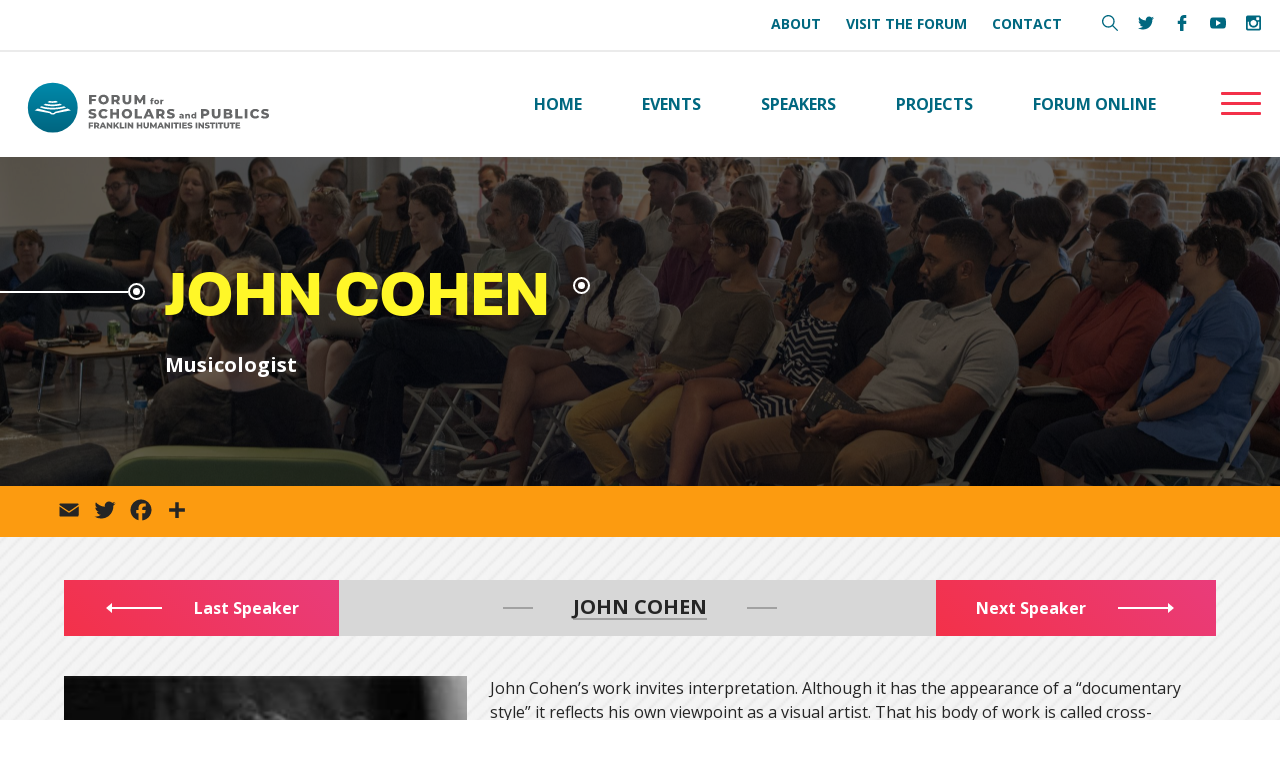

--- FILE ---
content_type: text/css
request_url: https://fsp.duke.edu/wp-content/themes/fsp/style.css
body_size: 25120
content:
/*
Theme Name: Forum for Scholars and Publics at Duke University
Theme URI: https://fsp.duke.edu
Description: A custom WordPress theme for Forum for Scholars and Publics at Duke University.
Version: 0.1
Author: Kompleks Creative
Author URI: https://komplekscreative.com
Tags:  
License: 
License URI: 
*/
html, body, h1, h2, h3, h4, h5, h6, ul, ol, li, button, p, blockquote {
    margin: 0px;
    padding: 0px;
}

a, #feat-slider .mec-event-title a:hover {
    text-decoration: none;
}

body#generic .uabb-hotspot-tooltip-content {
	background: #006880;
	color:white;
	    font-family: 'Open Sans', sans-serif;
    font-size: 14px;
    line-height: 18px;
    font-weight: 600;

}
body#generic .uabb-modal-text {
	padding:40px;
}
body#generic .uabb-close-icon {
    color: #fff728;
    width: 30px;
    height: 30px;
    font-size: 30px;
	transition: all .3s ease-in-out;
    line-height: 30px;
}

@media (min-width:1000px) {
	body#generic .uabb-close-icon:hover {
		color:white;
	}
}
body#generic .uabb-modal .uabb-content p a, body#generic .uabb-modal .uabb-content li a {
	    color: #fff728;
    font-weight: bold;
}
body#generic .uabb-modal .uabb-content p a:hover, body#generic .uabb-modal .uabb-content li a:hover, body#generic .uabb-modal .uabb-content h5 {
	color:#fff;
}

body#generic .uabb-modal .uabb-content h3 span:after{
	display:none;
}

body#generic .uabb-modal .uabb-content  h4 {
	color: #fff728;
}
body#generic .uabb-modal .uabb-content h2 {
	    font-size: 48px;
    line-height: 54px;
    color: #fff728;
}
body#generic .uabb-modal .uabb-content h3 {
	margin-bottom:3px;
	    color: #fff;
}
body#generic .uabb-modal .uabb-content {
    width: 50%;
    max-width: 100%;
    border-radius: 0px;
    background: rgb(0,142,170);
    background: -moz-linear-gradient(top, rgba(0,142,170,1) 0%, rgba(0,104,128,1) 100%);
    background: -webkit-linear-gradient(top, rgba(0,142,170,1) 0%,rgba(0,104,128,1) 100%);
    background: linear-gradient(to bottom, rgba(0,142,170,1) 0%,rgba(0,104,128,1) 100%);
    filter: progid:DXImageTransform.Microsoft.gradient( startColorstr='#008eaa', endColorstr='#006880',GradientType=0 );
    color: white;
}
body#generic .uabb-modal .uabb-content img {
	max-width:100%;
	width:auto;
	height:auto;
}

body#generic a.uabb-button.uabb-trigger {
	    display: inline-block;
    margin-top: 30px;
    border-radius: 25px;
	overflow:visible;
    margin-left: 10px;
    padding-right: 80px;
    position: relative;
    letter-spacing: 1px;
    box-sizing: border-box;
    padding: 12px 80px 12px 24px;
    font-size: 18px;
    line-height: 20px;
    border: none;
    background: rgb(243,49,73);
    background: -moz-linear-gradient(45deg, rgba(243,49,73,1) 1%, rgba(233,60,123,1) 100%);
    background: -webkit-linear-gradient(45deg, rgba(243,49,73,1) 1%,rgba(233,60,123,1) 100%);
    background: linear-gradient(45deg, rgba(243,49,73,1) 1%,rgba(233,60,123,1) 100%);
    filter: progid:DXImageTransform.Microsoft.gradient( startColorstr='#f33149', endColorstr='#e93c7b',GradientType=1 );
    font-family: 'Open Sans', sans-serif;
    text-transform: uppercase;
    font-weight: bold;
}
body#generic a.uabb-button.uabb-trigger:after {
	    width: calc(100% + 16px);
    height: calc(100% + 16px);
    box-sizing: border-box;
	    border-radius: 35px;
	    content: '';
	left: -8px;
	    border: 2px solid black;
    top: -8px;
    position: absolute;
}
body#generic .uabb-tooltip-top .uabb-hotspot-tooltip-content::after {
	border-top-color: #006880;
}
a, svg, button, #main-nav ul li a:after, body#home .new-nav .slick-arrow span:before, span.learnmore, span.fl-button-text, #top-nav,#bottom-nav, header, span.btn-circle, .user span, .tweet-c .user .t-icon, button.register a span.arrow, #upevents .mec-owl-carousel .owl-nav button.owl-prev span:before, #upevents .mec-owl-carousel .owl-nav button.owl-next span:before, #past-events .mec-event-grid-clean .mec-event-article button.hover, #upevents .custom-btn span, #upevents .custom-btn,  #upevents .custom-btn span:before, #news-updates .news-post h4, #videos.section .slick-arrow span:before, #videos.section .slick-arrow span, #deco-container, #upevents .mec-event-carousel-type1 .mec-event-carousel-content button.register:after, #videos.section .vid-nav .slide.vid-img:after, #overlay-menu, #share-wrap .addtoany_shortcode svg, #share-wrap .addtoany_shortcode svg path, #share-wrap .addtoany_shortcode polygon, body.single-speak #related .event-box .overlay, span.btn .arrow, body.projects-landing .project-box .proj-info h3, a.arrow-btn .arrow, body.speakers-landing #speak-land-wrap .project-box .proj-info, #blog-sidebar h4.archive-title, #search-overlay, .deco-container, #feat-slider .owl-nav button span:before, #feat-slider .owl-nav button span, #desktop-cal.new .mec-yearly-view-wrap .mec-yearly-title-sec .arrow, #desktop-cal.new .mec-event-list-standard .mec-topsec a.mec-booking-button , #desktop-cal.new .mec-calendar .mec-calendar-side .mec-previous-month .arrow, #desktop-cal.new .mec-calendar .mec-calendar-side .mec-next-month .arrow{
    transition: all .3s ease-in-out;
}
body.blog-landing.projects-landing .project-box .proj-info h4 + p {
	display:none;
}
header {
	position: fixed;
    z-index: 999;
    background-color: white;
    width: 100%;
    top: 0px;
    left: 0px;
}



#feat-slider .mec-slider-t1 {
    max-width: 78%;
}

#generic-content.event-section .header .line.small-line {
	width:15.5%;
}

#generic-content.event-section .header {
	margin-bottom:20px;
}

#generic-content.event-section .header h3 {
	margin-bottom:0px;
}

#feat-slider .mec-event-grid-modern .mec-event-footer {
    height: auto;
    padding: 0px;
    margin: 0px 0px 50px 30px;
}

#feat-slider .image-wrap {
	position: relative;
    width: 50%;
    height: 100%;
    float: right;
    margin: 0;
    overflow: hidden;
}

#feat-slider .mec-slider-t1  .image-wrap .mec-slider-t1-img {
	width:100%;
	float:none;
}

.circle-plus {
    height: 30px;
    width: 30px;
    /* font-size: 1em; */
    opacity: 1;
    position: absolute;
    right: -60px;
    top: 12px;
    cursor: pointer;
}

.circle-plus .circle {
    position: relative;
    width: 30px;
    height: 30px;
    /* border-radius: 100%; */
}



.circle-plus .circle .horizontal {
    width: 23px;
    height: 4px;
    margin-left: -11px;
    margin-top: -3px;
}

.circle-plus .circle .horizontal, .circle-plus .circle .vertical {
	position: absolute;
    background-color: #fff728;
	top: 50%;
	left: 50%;
}

.closed .horizontal {
    transition: all 0.5s ease-in-out;
    transform: rotate(-90deg);
    opacity: 1;

}

.circle-plus .circle .vertical {
    width: 4px;
    height: 23px;
    left: 50%;
    margin-left: -1px;
    margin-top: -13px;
}

.closed .vertical {
    transition: all 0.5s ease-in-out;
    transform: rotate(-90deg);
}

.circle-plus:hover .circle .horizontal, .circle-plus:hover .circle .vertical {
    background-color: white;
}

.opened .vertical {
    transition: all 0.5s ease-in-out;
    transform: rotate(90deg);
}

.opened, .opened .vertical {
    opacity: 1;
}

nav#overlay-nav ul#menu-overlay-menu > li > a > span.has-children {
    position: relative;
}

.opened .horizontal {
    transition: all 0.5s ease-in-out;
    transform: rotate(90deg);
    opacity: 0;
}

nav#overlay-nav ul#menu-overlay-menu li ul.sub-menu {
    display: none;
    margin: 20px 0px 30px 0px;
}

div.gallery {
    display: flex;
    flex-wrap: wrap;
}

div.gallery .gallery-item {
	overflow: hidden;
}

div.gallery .gallery-item .gallery-icon, div.gallery .gallery-item img {
	height:100%;
}

div.gallery .gallery-item .gallery-icon {
    margin-right:15px;
}
div.gallery .gallery-item img {
    /* min-width: 100%; */
    width: auto;
    height: auto;
}

div.gallery .gallery-item {
    width:auto !important;
}

div.gallery img {
    border:none !important;
}

.element-invisible {
    position: absolute !important;
    clip: rect(1px, 1px, 1px, 1px);
    overflow: hidden;
    height: 1px;
}

body#generic.speakers-landing {
	background-attachment:fixed !important;
}

#speakers-row, .speaker-wrapper #videos.section {
	margin-top:40px;

}

body.blog-single .fl-row.inner-wrapper.large-image-row {
    margin-bottom: 50px;
    margin-top: 30px;
}

li.viewall a {
	margin-left: 10px;
    letter-spacing: 1px;
}

body.blog-single .fl-row.inner-wrapper .blog-caption {
	margin-top:20px;
}

#speakers-row .project-box .proj-info a.arrow-btn:hover .arrow {
	left:40%;
}

body#generic.blog-single .fl-row.inner-wrapper.blog-wrapper .fl-row-content-wrap, body#generic .easy-footnotes-wrapper {
	max-width: 50vw;
}

body#generic .easy-footnotes-wrapper {
	padding: 0px;
    margin: 0 auto;
    padding-top: 50px;
}

body.event-single #proj-wrap .mec-event-meta h4 {
	font-size: 22px;
    line-height: 28px;
}

#speakers-row .project-box {
	width:50%;
}

#speakers-row .project-box .proj-img {
	width:40%;
}

#speakers-row .project-box .proj-info {
	width: 60%;
    padding: 35px 30px;
    box-sizing: border-box;
}



body.single-speak #hero h1 {
	display:block;
	padding-right:20px;
}

button, #videos.section .vid-nav .slide.vid-img {
	cursor:pointer;
}
#top-social svg {
    width: 16px;
    height: 16px;
}

#top-social a {
    display: block;
    margin-right: 20px;
}

#videos.section .vid-nav .slide.vid-img:after {
	content:'';
}

#videos.section .vid-nav .slide.vid-img:after, .slide-overlay, #past-events .mec-event-grid-clean .mec-event-article:before, body#generic .overlay, #past-events .mec-event-grid-clean a.link, #past-events .envira-gallery-wrap .envira-album-public .envira-gallery-item-inner a button.hover, #past-events .mec-event-grid-clean .mec-event-article button.hover, body.single-speak #related .event-box a.link,  body.speakers-landing #speak-land-wrap .project-box a.link,  body.speakers-landing #speak-land-wrap .project-box button.hover, body.speakers-landing #speak-land-wrap .project-box .proj-box-img:before {
	position:absolute;
	width:100%;
	height:100%;
	top:0;
	left:0;
}

body.single-speak #related .event-box a.link {
	z-index:60;
}

#videos.section .vid-nav .slide.vid-img:not(.slick-current):after {
	background:rgba(0,0,0,.6);
}

#videos.section .vid-nav .slide.vid-img:not(.slick-current):hover:after, #videos.section .vid-nav .slide.vid-img:after, #feat-slider .mec-slider-t1-wrap, #feat-slider .mec-event-grid-modern .mec-event-content {
	background:transparent;
}

#feat-slider .mec-slider-t1 .mec-slider-t1-content {
    background: #006880;
    padding: 30px;
}

#feat-slider .slider-border {
	border: 2px solid white;
    height: 100%;
}



#feat-slider .mec-event-title {
	font-family: 'Neue Plak W01 Bold';
    font-size: 26px;
    letter-spacing: 1px;
    text-transform: uppercase;
    line-height: 32px;
}

#feat-slider .mec-event-title a {
	color:white;
}

#feat-slider .mec-slider-t1-wrap {
	padding:0px;
}
#feat-slider {
	margin-bottom:40px;
}
#main-nav ul li a {
    margin-right: 60px;
    padding: 0px 15px;
    box-sizing: border-box;
    border-radius: 25px;
    position: relative;
    height: 35px;
    display: block;
	font-size:16px;
    line-height: 35px;
}
#main-nav ul li a:after {
    content: '';
    position: absolute;
    width: 100%;
    height: 48px;
    left: -10px;
    top: -8px;
    border: 2px solid transparent;
    border-radius: 35px;
    padding: 0px 8px;
}
#main-nav ul li a:hover:after {
    border: 2px solid #fc9b10;
}
#main-nav ul li a:hover, body#generic form.pp-contact-form a.fl-button, #videos.section ul.slick-dots li.slick-active button, #videos.section ul.slick-dots li:not(.slick-active) button:hover, body#generic #generic-content .heading-container .deco-container  .h-line, body#generic #generic-content  .heading-container .deco-container .circle-box span,#generic-content .fl-row.heading-container h2 span.outer-circle span, #videos.section .deco-container .h-line, #videos.section .deco-container .circle-box span, #videos.section h2 span.outer-circle span, body.blog-single .header .deco-container .h-line, body.blog-single .header .deco-container .circle-box span,body.blog-single .header h1 span.outer-circle span {
    background: #f33149;
}


.qtip-bootstrap {
	display:none !important;
}
body.event-single section#main-content.mec-container {
	width:100%;
	padding:0px;
}

.easy-footnote-margin-adjust {
    position: absolute;
    margin-top: -120px !important;
}

body span.easy-footnote sup {
	font-weight:bold;
	margin-right:2px;
}

a.button.blue, body#generic .fl-module-button.blue.black  a.fl-button {
    background: -moz-linear-gradient(45deg, rgba(0,104,128,1) 0%, rgba(0,142,170,1) 100%);
    background: -webkit-linear-gradient(45deg, rgba(0,104,128,1) 0%,rgba(0,142,170,1) 100%);
    background: linear-gradient(45deg, rgba(0,104,128,1) 0%,rgba(0,142,170,1) 100%);
    filter: progid:DXImageTransform.Microsoft.gradient( startColorstr='#006880', endColorstr='#008eaa',GradientType=1 );
}

a.button, a.button.red, body#generic #hero .wrapper a,body#generic a.fl-button, #form-container #mc_embed_signup .clear, #feat-slider .mec-wrap a.button, #desktop-cal.new .mec-event-list-standard .mec-topsec a.mec-booking-button {
background: rgb(243,49,73); /* Old browsers */
background: -moz-linear-gradient(45deg, rgba(243,49,73,1) 1%, rgba(233,60,123,1) 100%); /* FF3.6-15 */
background: -webkit-linear-gradient(45deg, rgba(243,49,73,1) 1%,rgba(233,60,123,1) 100%); /* Chrome10-25,Safari5.1-6 */
background: linear-gradient(45deg, rgba(243,49,73,1) 1%,rgba(233,60,123,1) 100%); /* W3C, IE10+, FF16+, Chrome26+, Opera12+, Safari7+ */
filter: progid:DXImageTransform.Microsoft.gradient( startColorstr='#f33149', endColorstr='#e93c7b',GradientType=1 ); /* IE6-9 fallback on horizontal gradient */
}
#top-nav-items ul li a:hover,.user a[data-scribe="element:user_link"]:hover span[data-scribe="element:screen_name"], #news-updates .news-post h4 a:hover, #videos.section .header h2, body#generic h2, #callout-row #inner h2, body#generic .header-row2 .fl-col-group .fl-col.heading-text-col h3, body main h3, .fl-rich-text p a:hover, body.projects-landing .project-box .proj-info h3 a:hover, body.projects-landing .project-box .proj-info p a:hover, .pagination a:hover, #project-info p a:hover, body.single-speak #generic-content #related h3, .speaker-wrapper p a:hover, body.blog-single .section-head h1, body#generic.blog-single #post-intro h2 a:hover, body.projects-landing .project-box .proj-info h4 a:hover, body.projects-landing .project-box .proj-info p a:hover, .event-section .mec-calendar.mec-event-calendar-classic .mec-selected-day, body#generic.speakers-landing .filter ul li a.active:hover, body#generic .easy-footnotes-wrapper a:hover, body#generic .fl-rich-text span.easy-footnote a, body #ajaxsearchprores1_1 .results .item .asp_content h3 a:hover, #generic-content ul li a:hover, body #generic-content ol li a:hover, body#generic .fl-rich-text h6 a  {
    color: #f33149;
}

body#generic .fl-module img {
    max-width: 100%;
    height: auto;
}

body#generic .fl-photo-caption-below {
    text-overflow: unset;
    white-space: pre-wrap;
    text-align: left;
    overflow: visible;
}

#news-updates .news-post h4:hover, body.projects-landing .project-box .proj-info h3:hover {
	border-bottom:2px solid #f33149;
}
#top-social a:hover svg, .tweet-c .user .t-icon svg {
    fill: #f33149;
}
#top-social a:last-child {
    margin-right: 0px;
}
.flex, nav#main-nav ul, ul.slick-dots, .slick-initialized .slick-slide.flex, body#generic #hero h1, #generic-content .fl-row.heading-container h2, body#generic .callout-col-text h2, body #overlay-wrap .nav-column2 h2, body #overlay-wrap .nav-column2, #tweet-wrap ul li .tweet-c, #tweet-wrap .user, #top-social, #callout-row #inner h2, #upevents .mec-owl-crousel-skin-type1 .owl-item .mec-event-article, #top-nav-items ul, #top-nav .head-wrapper, #top-nav, #bottom-nav, #upevents .mec-owl-carousel .owl-nav button.owl-prev, #upevents .mec-owl-carousel .owl-nav button.owl-next, #past-events .mec-event-grid-clean .mec-event-article, #upevents .mec-owl-carousel .owl-nav button.owl-prev span, #upevents .mec-owl-carousel .owl-nav button.owl-next span, body#generic .header-row2 .fl-col-group,  a.button span.btn-circle, body#generic #hero .wrapper a span.btn-circle, #form-container #mc_embed_signup .clear span.btn-circle, footer #foot-nav ul, #tweet-wrap ul, #past-events .envira-gallery-wrap .envira-album-public .envira-gallery-item-inner a button.hover, #past-events .mec-event-grid-clean .mec-event-article button.hover, #upevents .custom-btn span, #upevents .custom-btn, body#generic .pp-photo-gallery, #upevents .event-carousel-type1-head .mec-event-date, .event-section .mec-wrap .mec-totalcal-box, .event-section .mec-box-calendar.mec-calendar .mec-calendar-side .mec-previous-month, .event-section .mec-box-calendar.mec-calendar .mec-calendar-side .mec-next-month, .event-section .mec-month-navigator, #feat-slider .owl-nav button span  {
    display:-webkit-box;
  	display:-webkit-flex;
  	display:-ms-flexbox;
   	display: flex;
}
.align-c, ul.slick-dots, body#generic #hero h1, #generic-content .fl-row.heading-container h2, body#generic .callout-col-text h2, body #overlay-wrap .nav-column2 h2, #callout-row #inner h2, #top-nav, #bottom-nav, #upevents .mec-owl-carousel .owl-nav button.owl-prev, #upevents .mec-owl-carousel .owl-nav button.owl-next, #upevents .mec-owl-carousel .owl-nav button.owl-prev span, #upevents .mec-owl-carousel .owl-nav button.owl-next span, body#generic .header-row2 .fl-col-group,  a.button span.btn-circle, body#generic #hero .wrapper a span.btn-circle, #form-container #mc_embed_signup .clear span.btn-circle, #past-events .envira-gallery-wrap .envira-album-public .envira-gallery-item-inner a button.hover, #past-events .mec-event-grid-clean .mec-event-article button.hover, #upevents .custom-btn span, #upevents .custom-btn, #videos.section .slick-arrow, #upevents .event-carousel-type1-head .mec-event-date, .event-section .mec-box-calendar.mec-calendar .mec-calendar-side .mec-previous-month, .event-section .mec-box-calendar.mec-calendar .mec-calendar-side .mec-next-month, .event-section .mec-month-navigator, #feat-slider .owl-nav button span {
    -webkit-box-align: center;
 	 -webkit-align-items: center;
     	 -ms-flex-align: center;
    	 align-items: center;
}

.align-start, #tweet-wrap ul {
	-webkit-box-align: start;
  	-webkit-align-items: flex-start;
     	 -ms-flex-align: start;
         	 align-items: flex-start;
}

#share-bar.about-menu #share-wrap {
	-webkit-box-pack: start;
 	 -webkit-justify-content: flex-start;
    	  -ms-flex-pack: start;
        	  justify-content: flex-start;
}

.pagination a.page-numbers.prev, .pagination a.page-numbers.next, #blog-sidebar .tree-accordion dd span {
	display:block;
}

#blog-sidebar .tree-accordion dd span a,  #blog-sidebar .tree-accordion dt a.active, #blog-sidebar .tree-accordion dt.active a, #blog-sidebar .tree-accordion dt a:hover, #blog-sidebar .tree-accordion dd span {
	color:#111111;
}
#tweet-head span.outer-circle {
	margin-top:10px;
}

.event-section .mec-box-calendar.mec-calendar .mec-calendar-header, .event-section .mec-box-calendar.mec-calendar .mec-calendar-header h2 {
	margin:0px;
}


.event-section .mec-event-calendar-classic .mec-calendar-side .mec-calendar-table {
	min-height:unset;
}


.event-section .mec-box-calendar.mec-calendar .mec-calendar-side .mec-previous-month, .event-section .mec-box-calendar.mec-calendar .mec-calendar-side .mec-next-month {
	font-family: 'Open Sans', sans-serif;
    font-size: 16px;
    line-height: 22px;
    font-weight: 700;
    background-color: #f33149;
    padding: 0px;
    height: 100%;
    border: none;
    box-shadow: none;
    border-radius: 0px;
}

/*
.event-section .mec-month-navigator {
    position: relative;
    height: 56px;
}
*/

#tweet-wrap .user, #twitter-feed .deco-container, .section .header .deco-container  {
	margin-top:25px;
}

#desktop-cal.new .mec-calendar .mec-calendar-side .mec-previous-month, #desktop-cal.new .mec-calendar .mec-calendar-side .mec-next-month {
    background: rgb(243,49,73);
    background: -moz-linear-gradient(45deg, rgba(243,49,73,1) 0%, rgba(233,60,123,1) 100%);
    background: -webkit-linear-gradient(45deg, rgba(243,49,73,1) 0%,rgba(233,60,123,1) 100%);
    background: linear-gradient(45deg, rgba(243,49,73,1) 0%,rgba(233,60,123,1) 100%);
    filter: progid:DXImageTransform.Microsoft.gradient( startColorstr='#f33149', endColorstr='#e93c7b',GradientType=1 );
    color: white;
    font-family: 'Open Sans', sans-serif;
    font-size: 16px;
    /* line-height: 22px; */
    font-weight: 700;
    min-width: unset;
    width: 50%;
    border-radius:0px !important;
}

#desktop-cal .mec-calendar.mec-calendar-weekly .mec-calendar-a-month .mec-previous-month, #desktop-cal .mec-calendar.mec-calendar-weekly .mec-calendar-a-month .mec-next-month {
    margin: 0px;

}

#desktop-cal.new .mec-util-hidden {
    display:none !important;
}

#desktop-cal.new .mec-calendar.mec-calendar-daily .mec-calendar-d-table .mec-daily-view-day.mec-daily-view-day-active, .mec-calendar.mec-calendar-daily .mec-calendar-d-table dl dt.mec-table-d-current {
    font-size: 18px;
    font-weight: 700;
    background: #fafafa;
    color: #006880;
}

#desktop-cal.new .mec-calendar.mec-calendar-daily .mec-calendar-a-month .mec-next-month, #desktop-cal.new .mec-calendar.mec-calendar-daily .mec-calendar-a-month .mec-previous-month, #desktop-cal .mec-calendar.mec-calendar-weekly .mec-calendar-a-month .mec-previous-month, #desktop-cal .mec-calendar.mec-calendar-weekly .mec-calendar-a-month .mec-next-month {
        display: flex;
    align-items: center;
    justify-content: center;
    height: 100%;
    top: 0px;
    background: rgb(243,49,73);
    background: -moz-linear-gradient(45deg, rgba(243,49,73,1) 0%, rgba(233,60,123,1) 100%);
    background: -webkit-linear-gradient(45deg, rgba(243,49,73,1) 0%,rgba(233,60,123,1) 100%);
    background: linear-gradient(45deg, rgba(243,49,73,1) 0%,rgba(233,60,123,1) 100%);
    filter: progid:DXImageTransform.Microsoft.gradient( startColorstr='#f33149', endColorstr='#e93c7b',GradientType=1 );
    color: white;
    border: none;
    border-radius: 0px !important;
    transition: all .3s ease-in-out;
}

#desktop-cal.new .mec-calendar.mec-calendar-daily .mec-calendar-a-month .mec-next-month, #desktop-cal.new .mec-calendar.mec-calendar-daily .mec-calendar-a-month .mec-previous-month {
    margin-top:0px;
}

#desktop-cal .mec-calendar.mec-calendar-daily .mec-calendar-a-month h4 {
        font-family: 'Neue Plak W01 Black';
    text-transform: uppercase;
    letter-spacing: 1px;
    padding: 15px;
    color: #252525;
}
#desktop-cal .mec-calendar.mec-calendar-weekly .mec-calendar-a-month .mec-next-month {
    right:0px;
}

#desktop-cal .mec-calendar.mec-calendar-daily .mec-calendar-d-top {
        padding: 15px 0;
}
#desktop-cal .mec-calendar.mec-calendar-weekly .mec-calendar-a-month .mec-previous-month {
    left:0px;
}
.mec-calendar.mec-calendar-daily .mec-next-month, .mec-calendar.mec-calendar-daily .mec-previous-month {
    z-index:300;
}

#desktop-cal.new .mec-calendar.mec-calendar-daily .mec-calendar-d-top .mec-next-month:after, #desktop-cal.new .mec-calendar.mec-calendar-daily .mec-calendar-d-top .mec-previous-month:after {
    content: '';
    position: absolute;
    border-radius: 50%;
    width: 57px;
    height: 57px;
    border: 2px solid #fc9b10;
    left: -6px;
    top: -6px;
    transition: all .3s ease-in-out;
}

#desktop-cal.new .mec-calendar.mec-calendar-daily .mec-calendar-d-top .mec-next-month:hover:after, #desktop-cal.new .mec-calendar.mec-calendar-daily .mec-calendar-d-top .mec-previous-month:hover:after {
    width: 49px;
    height: 49px;
    left: -2px;
    top: -2px;
}

#desktop-cal.new .mec-calendar.mec-calendar-weekly .mec-event-list-weekly-date {
        color: #006880;
    text-transform: uppercase;
    font-family: 'Open Sans', sans-serif;
    font-size: 13px;
    line-height: 18px;
    margin-bottom: 0px;
    letter-spacing: 2px;
    font-weight: 800;
    text-align: center;
    height: 75px;
}
#desktop-cal.new .mec-calendar .mec-event-article .mec-event-title a {
    text-decoration:none;
}
#desktop-cal .mec-calendar.mec-calendar-weekly .mec-event-list-weekly-date span {
    font-size: 30px;
    line-height: 30px;
    letter-spacing: 0px;
    font-weight: 700;
}
#desktop-cal.new .mec-calendar.mec-calendar-daily .mec-calendar-d-top .mec-next-month, #desktop-cal.new .mec-calendar.mec-calendar-daily .mec-calendar-d-top .mec-previous-month{
        min-width: unset;
    display: flex;
    align-items: center;
    justify-content: center;
    color: white;
        background: #ef355c;
    width: 45px;
    height: 45px;
    border-radius: 50%;
    font-size: 40px;
    font-weight: normal;
    line-height: 0px;
    transition: all .3s ease-in-out;
    border:none;
}
#desktop-cal.new .mec-calendar.mec-calendar-daily .mec-calendar-d-top h2, #desktop-cal.new  .mec-calendar.mec-calendar-daily .mec-calendar-d-top h3 {
    padding: 0px;
    color: #006880;
    font-size: 30px;
    line-height: 36px;
    font-family: 'Neue Plak W01 Black';
    text-transform: uppercase;
    letter-spacing: 1px;
}

#desktop-cal .mec-calendar.mec-calendar-daily .mec-calendar-a-month .mec-month-navigator {
    justify-content: center;
    background: #d7d7d7;
}

#desktop-cal.new .mec-yearly-view-wrap .mec-agenda-event-title a {
        font-family: 'Open Sans', sans-serif;
    font-size: 16px;
    color:#006880;
    font-weight: 700;
}

#desktop-cal.new .mec-yearly-view-wrap .mec-agenda-event-title a:hover, #desktop-cal.new .mec-yearly-view-wrap .mec-agenda-date-wrap i, #desktop-cal.new .mec-yearly-view-wrap .mec-agenda-date-wrap span {
     color:#f33149
}

#desktop-cal.new .mec-calendar .mec-calendar-events-side .mec-table-side-title,#desktop-cal.new .mec-calendar .mec-calendar-events-side .mec-table-side-title span.mec-table-side-day {
    font-family: 'Neue Plak W01 Black';
    text-transform: uppercase;
    letter-spacing: 1px;
    font-size: 22px;
    line-height: 30px;
        font-weight: 700;
}
#desktop-cal.new .mec-yearly-view-wrap .mec-agenda-event-title span.event-color {
    display:none;
}

#desktop-cal.new .mec-yearly-view-wrap .mec-agenda-date-wrap {
    font-family: 'Open Sans', sans-serif !important;
    font-weight: bold;
    text-transform: uppercase;
}
#desktop-cal.new .mec-calendar .mec-calendar-events-side .mec-table-side-title span.mec-table-side-day {
        width: auto;
    height: auto;
    margin: 0px;
    position: relative;
    text-align: center;
    line-height: auto;
    border: none;
    padding: 0;
    color:#f33149
}

#desktop-cal.new .mec-yearly-view-wrap .mec-yearly-agenda-sec {
        background: #f4f4f4;
}

#desktop-cal.new .mec-calendar .mec-event-article .mec-event-title {
    font-size: 18px;
    padding: 0;
    margin: 10px 0 5px;
    font-weight: 700;
    text-transform: uppercase;
    font-family: 'Open Sans', sans-serif;
    letter-spacing: 0px;
    color: #252525;
    margin-top: 6px;
}

#desktop-cal.new .mec-event-list-standard .mec-event-image {
   
    overflow: hidden;
    display: flex;
    align-items: center;
    justify-content: center;
    width: 33%;
    border: none;
    box-sizing: border-box;
    padding: 0px;
    /* height: 100%; */
    position: relative;
}

#desktop-cal.new .mec-event-list-standard .mec-topsec {
    display:flex;
}
#desktop-cal.new .mec-event-list-standard .mec-topsec .col-md-6 {
    width:auto;
        background: #d7d7d7;
    padding: 60px 60px 70px 35px;
    box-sizing: border-box;
    flex:1;
}
/*
#desktop-cal.new .mec-event-list-standard .mec-event-image {
    height: 255px;
    width: 255px;

    width: 100%;
    height: 100%;
}
*/
#desktop-cal.new .mec-event-list-standard .mec-event-date-carousel {
    top: 0;
    left: 50px;
    width: auto;
    padding: 30px 10px 10px 10px;
    font-size: unset;
    background: white;
    height: auto;
    position: absolute;
    color: #006880;
}

#desktop-cal.new .mec-event-list-standard .mec-event-date-carousel h6.month {
    font-size: 13px;
    line-height: 18px;
    margin-bottom: 0px;
    letter-spacing: 2px;
    font-weight: 800;
    text-align: center;
    text-transform: uppercase;
    font-family: 'Open Sans', sans-serif;
    color: #006880;
}
#desktop-cal.new .mec-event-list-standard .mec-event-date-carousel h6.day {
        font-size: 30px;
    line-height: 30px;
    letter-spacing: 0px;
    text-transform: uppercase;
    font-family: 'Open Sans', sans-serif;
    font-weight: 700;
    color: #006880;
    margin-bottom: 0px;
}
#desktop-cal.new .mec-event-list-standard  .mec-event-image  img, #desktop-cal.new .mec-event-list-standard .mec-event-title .event-color {
    display:none;
}
#desktop-cal.new .mec-calendar .mec-event-article .mec-event-title,#desktop-cal.new .mec-calendar .mec-event-article .mec-event-title a {
        color: #006880;
}

#desktop-cal.new .mec-calendar .mec-event-article .mec-event-title a:hover {
    color:#f33149;
}
#desktop-cal.new .mec-calendar .mec-event-article .mec-event-detail, #desktop-cal.new .mec-calendar .mec-event-article .mec-event-time, #desktop-cal.new .mec-calendar.mec-calendar-daily .mec-today-container .mec-today-count, #desktop-cal.new .mec-calendar.mec-calendar-daily .mec-calendar-d-table .mec-daily-view-day {
        font-family: 'Open Sans', sans-serif;
}

#desktop-cal.new .mec-event-list-standard .mec-event-title {
    border-bottom: 2px solid #006880;
    padding-bottom: 15px;
    margin-bottom: 15px;
    letter-spacing: 1px;
    font-family: 'Neue Plak W01 Bold';
    font-size: 30px;
    line-height: 36px;
    text-transform: uppercase;
    transition: all .3s ease-in-out;
}

#desktop-cal.new .mec-event-list-standard .mec-event-content .time .mec-time-details, #desktop-cal.new .mec-event-list-standard .mec-event-content .mec-venue-details{
        font-size: 14px;
    line-height: 20px;
    color: #006880;
    text-transform: uppercase;
    font-family: 'Open Sans', sans-serif;
    font-weight: bold;
}
#desktop-cal.new .mec-event-list-standard .mec-event-content .mec-event-description {
    font-size: 24px;
    line-height: 30px;
    text-transform: none;
    margin-bottom: 15px;
    color: #006880;
    font-family: 'Open Sans', sans-serif;
}
#desktop-cal.new .mec-event-list-standard .mec-event-title a {
        color: #006880;
}
#desktop-cal.new .mec-calendar .mec-event-article .mec-event-image img{
        width: 100%;
    height: auto;
}

#desktop-cal.new .mec-calendar .mec-event-article .mec-event-detail, #desktop-cal.new .mec-calendar .mec-event-article .mec-event-time {
        font-size: 14px;
    line-height: 20px;
        color:#252525;
}

#desktop-cal.new .mec-event-list-standard .mec-month-divider span {
    color: #f33149;
    font-size: 28px;
    line-height: 33px;
    border-bottom: 4px solid #d7d7d7;
}

#desktop-cal.new .mec-event-list-standard .mec-month-divider span:before {
        border-bottom: 4px solid #f33149;
}

#desktop-cal.new .mec-calendar.mec-calendar-daily .mec-calendar-d-table .mec-daily-view-day.mec-has-event {
    color: #006880;
}
#desktop-cal.new .mec-calendar.mec-calendar-daily .mec-today-container .mec-today-count {
    color: #f33149;
    font-weight: bold;
    text-transform: uppercase;
}
#desktop-cal.new .mec-yearly-view-wrap .mec-yearly-title-sec .mec-next-year i, #desktop-cal.new .mec-yearly-view-wrap .mec-yearly-title-sec .mec-previous-year i {
    color:white;
    font-weight: bold;
}


#desktop-cal.new .mec-yearly-view-wrap .mec-yearly-title-sec .mec-next-year, #desktop-cal.new  .mec-yearly-view-wrap .mec-yearly-title-sec .mec-previous-year {
    position: absolute;
    top: 0px;
    margin-top: 0px;
    min-width: 30px;
    height: 100%;
    /* line-height: 30px; */
    padding: 0 8px;
    text-align: center;
    background: #fff;
    color: #666;
    font-size: 14px;
    border: none;
    border-radius: 2px;
    box-shadow: none;
    transition: all .33s ease;
    cursor: pointer;
    background: rgb(243,49,73);
    background: -moz-linear-gradient(45deg, rgba(243,49,73,1) 0%, rgba(233,60,123,1) 100%);
    background: -webkit-linear-gradient(45deg, rgba(243,49,73,1) 0%,rgba(233,60,123,1) 100%);
    background: linear-gradient(45deg, rgba(243,49,73,1) 0%,rgba(233,60,123,1) 100%);
    filter: progid:DXImageTransform.Microsoft.gradient( startColorstr='#f33149', endColorstr='#e93c7b',GradientType=1 );
    color: white;
    font-family: 'Open Sans', sans-serif;
    font-size: 16px;
    /* line-height: 22px; */
    font-weight: 700;
    min-width: unset;
    /* width: 50%; */
    border-radius: 0px !important;
    display: flex;
    align-items: center;
    width: auto;
    justify-content: center;
}

#desktop-cal.new .mec-yearly-view-wrap .mec-yearly-title-sec {
    position: relative;
    padding: 0px;
    text-align: center;
    border-bottom: none;
    box-shadow: none;
    background: #d7d7d7;
}

#desktop-cal.new .mec-yearly-view-wrap .mec-yearly-title-sec .mec-next-year {
    left: auto;
    right: 0px;
    padding-left: 40px;
    padding-right:120px;
}

#desktop-cal.new .mec-yearly-view-wrap .mec-yearly-title-sec .mec-previous-year {
    right: auto;
    left: 0px;
    padding-right: 40px;
        padding-left: 120px;
}
#desktop-cal.new .mec-calendar .mec-calendar-row dt.mec-has-event:hover:after {
    background:white;
}
#desktop-cal.new .mec-calendar .mec-event-article .mec-event-time {
    margin: 0;

    font-weight: bold;
    text-transform: uppercase;

}

body#generic #desktop-cal.new .mec-yearly-title-sec h2 {
    color: #252525;
    padding: 15px 0px;
}
#desktop-cal.new .mec-yearly-view-wrap .mec-yearly-title-sec {
    position: relative;
    padding: 0px;
    text-align: center;
    border-bottom: none;
    box-shadow: none;
    background: #d7d7d7;
}

#desktop-cal.new .mec-calendar .mec-event-article .mec-event-image {
    width:75px;
}

#desktop-cal.new .mec-calendar .mec-calendar-table dt {
    border: .5px solid #eaeaea;
    border-radius: 0px;
    font-family: 'Neue Plak W01 Black';
}

#desktop-cal.new .mec-calendar .mec-has-event:after {
    background-color: #fc9b10;
}
#desktop-cal.new .mec-calendar .mec-selected-day, #desktop-cal.new .mec-calendar .mec-selected-day:hover, #desktop-cal.new .mec-calendar .mec-calendar-row dt.mec-has-event:hover {
        background: #006880;
    color: #fff;
    border-radius: 0px;
}
#desktop-cal.new .mec-calendar .mec-calendar-header {
    margin-top: 35px;
}
#desktop-cal.new  .mec-month-navigator {
    background:transparent;
}

body#generic #desktop-cal.new .mec-calendar-header h2 {
    margin: 0px;
    padding: 0px;
    color: #006880;
    font-size: 30px;
    line-height: 36px;
}

#twitter-feed .deco-container .h-line, .section .header .deco-container .h-line, #callout-row .side .deco-container .h-line  {
	width: 100%;
}

#upevents .mec-event-carousel-type1 .mec-event-carousel-content, #twitter-feed .deco-container .h-line, body:not(.single-blog) .section .header .deco-container .h-line, #callout-row .side .deco-container .h-line, body#generic .header-row2 .fl-col-group .fl-col.line.large-line, .header .line.big-line, footer .column2.column, body#generic .fl-rich-text blockquote .quote-container .line, #speaker-content #blockquote .quote-container .line {
	-webkit-box-flex: 1;
  	-webkit-flex: 1;
    -ms-flex: 1;
	 flex: 1;

}
body #overlay-wrap .nav-column2, #upevents .mec-event-carousel-type1 .mec-event-carousel-content, #upevents .mec-owl-crousel-skin-type1 .owl-item .mec-event-article, #past-events .envira-gallery-wrap .envira-album-public .envira-gallery-item-inner a button.hover .wrap, #past-events .mec-event-grid-clean .mec-event-article button.hover .wrap, .flex-col, body.speakers-landing #speak-land-wrap .project-box button.hover .wrap, body.speakers-landing #speak-land-wrap .project-box .proj-box-img,  #feat-slider .slider-border{
	-webkit-box-orient: vertical;
  	-webkit-box-direction: normal;
 	 -webkit-flex-direction: column;
      	-ms-flex-direction: column;
             flex-direction: column;

}

#tweet-wrap ul li .tweet-c, body.speakers-landing .speaker-archive {
	 -webkit-box-orient:vertical;
  	-webkit-box-direction:reverse;
  	-webkit-flex-direction:column-reverse;
    	  -ms-flex-direction:column-reverse;
         	 flex-direction:column-reverse;
}

#tweet-wrap .user {
	  -webkit-box-orient: horizontal;
 	 -webkit-box-direction: reverse;
  	-webkit-flex-direction: row-reverse;
     	 -ms-flex-direction: row-reverse;
         	 flex-direction: row-reverse;
}


#upevents .mec-event-carousel-type1 .mec-event-carousel-content button.register {
	margin:0px;
	background: transparent;
    padding: 15px 30px;
    text-align: left;
}




#upevents .mec-event-carousel-type1 .mec-event-carousel-content button.register:after {
	content:'';
	background: #ed3766;
	width:100%;
	position:absolute;
	z-index:10;
	left:0;
	bottom:0;
	height:0px;
}

#upevents .mec-event-carousel-type1 .mec-event-carousel-content button.register:hover:after, #upevents .mec-event-carousel-type1 .mec-event-carousel-content button.register.hover:after, #upevents .mec-owl-crousel-skin-type1 .owl-item .mec-event-article {
	height:100%;
}

#upevents .mec-event-carousel-type1 .mec-event-carousel-content button.register a, #videos.section .vid-nav .slide.vid-img, #overlay-wrap, #overlay-nav, #past-events .mec-event-image, #speakers-row .project-box .proj-info a.arrow-btn {
	position:relative;
	z-index:100;
}

#upevents .mec-event-carousel-type1 .mec-event-carousel-content button.register:hover span.arrow, #upevents .mec-event-carousel-type1 .mec-event-carousel-content button.register.hover span.arrow {
	left:76%;
}

.just-c, ul.slick-dots, #bottom-nav, body#home .block, body#home .new-nav .slick-arrow span:not(.sr), #past-events .envira-gallery-wrap .envira-album-public .envira-gallery-item-inner a button.hover span, #past-events .mec-event-grid-clean .mec-event-article button.hover span, #circle-box, .circle-box, #upevents .mec-owl-carousel .owl-nav button.owl-prev, #upevents .mec-owl-carousel .owl-nav button.owl-next, #upevents .mec-owl-carousel .owl-nav button.owl-prev span, #upevents .mec-owl-carousel .owl-nav button.owl-next span,  a.button span.btn-circle, body#generic #hero .wrapper a span.btn-circle, #form-container #mc_embed_signup .clear span.btn-circle, body#home .slide .slide-wrap h1:last-of-type:after, #past-events .envira-gallery-wrap .envira-album-public .envira-gallery-item-inner a button.hover, #past-events .mec-event-grid-clean .mec-event-article button.hover, #upevents .custom-btn span, #upevents .custom-btn, #videos.section .slick-arrow span, #videos.section .slick-arrow, #upevents .event-carousel-type1-head .mec-event-date, #feat-slider .owl-nav button span {
	 -webkit-box-pack: center;
 	 -webkit-justify-content: center;
      	-ms-flex-pack: center;
      	 justify-content: center;
}

img.project-img {
	display:block;
}

body#generic.blog-single #hero {
	height:280px;
}

body #generic-content img.alignleft, body#generic .fl-rich-text .wp-caption.alignleft, body #generic-content .wp-caption.alignleft {
	float:left;
	margin-right:20px;
	margin-bottom:20px;
}

body #generic-content img.alignright, body#generic .fl-rich-text .wp-caption.alignright, body #generic-content .wp-caption.alignright {
	float:right;
	margin-left:20px;
	margin-bottom:20px;
}

body#generic .fl-rich-text .wp-caption.alignleft, body #generic-content .wp-caption.alignleft {
	margin-right:25px;
}

 body.projects-landing.blog-landing .project-box .proj-info h3:hover a {
    color: #f33149;
}

body#generic .fl-rich-text .wp-caption.alignright, body #generic-content .wp-caption.alignright {
	margin-left:25px;
}

body.single-proj #speaker-nav, body.event-single #speaker-nav, body.blog-single #speaker-nav, body.projects-landing .pagination {
	height:56px;
}

body.blog-landing.projects-landing .project-box h6.byline {
    margin-bottom:10px;
}

body.event-single #share-wrap .addtoany_shortcode {
	display:inline-block;
}

body.event-single.single-speak #generic-content h3 {
    display:block;
}

body.projects-landing .pagination a {
	font-style:normal;
}

body.event-single #export-btn a.mec-events-button {
	background: transparent;
    border: none;
    padding: 0px;
    margin: 0px;
    font-family: 'Open Sans', sans-serif;
    font-weight: bold;
}

ul.slick-dots {
	padding-top:30px;
}


body#generic.speakers-landing .filter h6 {
	font-weight: normal;
    font-size: 18px;
    text-transform: none;
    text-align: center;
    margin-bottom: 20px;
}
#top-nav-items ul, #top-nav .head-wrapper, #top-nav, body.speakers-landing #speak-land-wrap .project-box .proj-box-img {
    justify-content: flex-end;
}
#bottom-nav .head-wrapper, body #overlay-wrap .nav-column2, #tweet-wrap ul, #tweet-wrap .user, #upevents .mec-event-carousel-type1 .mec-event-carousel-content, #upevents .mec-owl-carousel .owl-nav.disabled, footer #foot-nav ul, #tweet-wrap ul, #news-updates .wrapper, .space-btwn {
     -webkit-box-pack:justify;
  	-webkit-justify-content:space-between;
      	-ms-flex-pack:justify;
	 justify-content: space-between;

}

#projects-btn {
	padding-bottom:80px;
	padding-top:20px;
}
#top-nav-items ul {
    margin-right: 15px;
}
#top-nav-items ul li a {
    font-size: 14px;
    line-height: 18px;
    margin-right: 25px;
}

#top-nav-items ul li a, #main-nav ul li a, body#home .slide .slide-wrap p,  a.button span.learnmore, body#generic #hero h5, body#generic #hero .wrapper a span.learnmore, span.fl-button-text, #form-container #mc_embed_signup input, #upevents .event-carousel-type1-head .mec-event-date-carousel h6.day, p.tweet a, .user a[data-scribe="element:user_link"] span[data-scribe="element:screen_name"], body#generic h5, #speaker-nav a.arrow-btn, .pagination a, #speakers-row .project-box .proj-info a.arrow-btn span.btn-title, .event-section .mec-calendar.mec-event-container-novel dl dt,  #blog-sidebar .tree-accordion dt, #feat-slider .event-grid-modern-head h6.day, #feat-slider .event-grid-modern-head .day, #upevents .event-carousel-type1-head .mec-event-date-carousel .day  {
	 font-weight: 700; 
}



#upevents .mec-owl-carousel .owl-nav button.owl-prev span, #upevents .mec-owl-carousel .owl-nav button.owl-next span, #upevents .custom-btn span, #videos.section .slick-arrow span, #upevents .event-carousel-type1-head .mec-event-date-carousel, #upevents .event-carousel-type1-head .mec-event-date-carousel h6, #upevents .mec-event-carousel-type1 .mec-event-carousel-content button.register a, #upevents .mec-event-description p, body#generic .fl-rich-text h4,body#generic  h5, body#generic .fl-rich-text h6, body#generic .fl-rich-text blockquote p, body#generic .fl-rich-text blockquote h5, body main h4, footer .foot-col.foot-info p, footer .foot-col.foot-info a, footer ul li a, footer, nav#overlay-nav ul.sub-menu li a, body#generic .fl-module.photo-caption-col h6, .fl-rich-text p, .fl-rich-text ol li, .fl-rich-text ul li, #callout-row #inner p, body p, #top-nav-items ul li a, #main-nav ul li a, body#home .slide .slide-wrap p,  a.button span.learnmore, body#generic #hero h5, body#generic #hero .wrapper a span.learnmore, span.fl-button-text, #form-container #mc_embed_signup input, body#generic form.pp-contact-form input[type="text"], body#generic form.pp-contact-form input[type="email"], body#generic form.pp-contact-form textarea, body .pp-success-msg, body .pp-success-msg p, p.tweet, p.tweet a, .user span[data-scribe="element:screen_name"], #upevents .mec-event-carousel-type1 .mec-event-carousel-content button.register a, #upevents .mec-event-description p, footer #foot-nav ul li a, .fl-rich-text p, .fl-rich-text ol li, .fl-rich-text ul li, #callout-row #inner p, body p, #speaker-nav a.arrow-btn, .pagination a, body main h6, body #generic-content ul li, body #generic-content ol li,  a.arrow-btn, .event-section .mec-calendar.mec-event-container-novel dl dt, .event-section .mec-calendar .mec-event-article.mec-single-event-novel h4, body#generic.blog-single #post-intro h2, body#generic .fl-photo-caption-below, #blog-sidebar .tree-accordion a, #blog-sidebar .tree-accordion span, .pagination .numbers .page-numbers.current, #feat-slider .mec-event-detail p, #feat-slider .event-grid-modern-head h6, #upevents .event-carousel-type1-head .mec-event-date-carousel .day, #upevents .event-carousel-type1-head .mec-event-date-carousel .month,  body.blog-landing .project-box .post-date .month,  body.blog-landing .project-box .post-date .day,body#generic .uabb-modal .uabb-content p, body#generic .uabb-modal .uabb-content li   {
	font-family: 'Open Sans', sans-serif;
}
body.blog-landing .project-box .post-date .day {
	font-weight:bold;
}

body#home .slide .slide-wrap p, body#generic #hero h5, header.scroll  #main-nav ul li a, #social-box h5, body#generic a.fl-button span.fl-button-text, footer .foot-col.foot-info p, footer .foot-col.foot-info a, footer ul li a, footer, nav#overlay-nav ul.sub-menu li a, body#generic .callout-col-text .fl-rich-text h4, body#generic .callout-col-text .fl-rich-text p, #past-events .section-head h4, #callout-row #inner p, #callout-row #inner h4, #past-events #event-grid .envira-gallery-wrap .envira-album-title, #past-events .mec-event-grid-clean .mec-event-title, #past-events #event-grid .envira-gallery-wrap .envira-album-title, #past-events .envira-gallery-wrap .envira-album-public .envira-gallery-item-inner a button.hover h5, #past-events .mec-event-grid-clean .mec-event-title, #past-events .mec-event-grid-clean .mec-event-article button.hover h5, #past-events .mec-event-grid-clean .mec-event-title a, #main-nav ul li a:hover, #upevents .mec-event-carousel-type1 .mec-event-carousel-content button.register a, #upevents .mec-event-description p, #upevents .mec-event-carousel-type1 .mec-event-carousel-content h4 a, #past-events .mec-event-grid-clean .mec-event-content, #menu-overlay-menu > li > a, body#home .slide .slide-wrap h1, a.button, body#generic #hero .wrapper a, body#generic a.fl-button, #form-container #mc_embed_signup .clear, body.single-speak #related .event-box h6, body.single-speak #related .event-box p, #speaker-nav a.arrow-btn span, .event-section .mec-calendar .mec-calendar-side .mec-next-month i:before, .event-section .mec-calendar .mec-calendar-side .mec-previous-month i:before, .event-section .mec-box-calendar.mec-calendar .mec-calendar-side .mec-previous-month, .event-section .mec-box-calendar.mec-calendar .mec-calendar-side .mec-next-month, body.event-single #proj-wrap p a, body.event-single #proj-wrap .mec-event-meta h4, body.event-single #proj-wrap .mec-event-meta p, body.event-single #project-info #proj-intro #proj-wrap, .event-section .mec-wrap .mec-totalcal-box i, body.speakers-landing #speak-land-wrap .project-box .proj-info p, body.speakers-landing #speak-land-wrap .project-box  h5, body.event-single #export-btn a.mec-events-button:hover, .pagination a span, #feat-slider .mec-event-detail p  {
	 color: white;
}

#social-box h5 {
    color:white !important;
}

body#home .slide .slide-wrap p, body#generic #hero h5, #tweet-row, #event-grid, #videos.section .wrapper {
	margin-top: 35px;
}
#share-bar.about-menu h6.child a {
	padding: 10px 25px;
    box-sizing: border-box;
    display: block;
}

body#generic .event-section .mec-calendar .mec-event-article.mec-single-event-novel h4 {
	line-height:17px;
	font-size:12px;
}

.tweet-c .user .t-icon svg {
/*	background:url(img/twitterIcon.png) center/contain no-repeat;*/
	width: 20px;
    height: 20px;
    display: block;
	opacity:1;
}




#form-container #mc_embed_signup form {
	PADDING: 0PX;
    MARGIN-TOP: 6PX;
}


#form-container #mc_embed_signup input.email {
	width: 45%;
    margin: 0px;
    padding: 0px 5px 0px 25px;
    border-radius: 0px;
    border: none;
    font-size: 14px;
    line-height: 14px;
    height: 38px;
}


form input::placeholder { /* Chrome, Firefox, Opera, Safari 10.1+ */
  transition: all .3s ease-in-out;
}

form input:-ms-input-placeholder { /* Internet Explorer 10-11 */
 transition: all .3s ease-in-out;
}

form input::-ms-input-placeholder { /* Microsoft Edge */
  transition: all .3s ease-in-out;
}


form textarea::-ms-input-placeholder { /* Microsoft Edge */
  transition: all .3s ease-in-out;
}

form textarea::placeholder { /* Chrome, Firefox, Opera, Safari 10.1+ */
  transition: all .3s ease-in-out;
}


#form-container input::placeholder { /* Chrome, Firefox, Opera, Safari 10.1+ */
  color: #363636;
  opacity: .4; /* Firefox */
}

#form-container input:-ms-input-placeholder { /* Internet Explorer 10-11 */
 color: #363636;
  opacity: .4; /* Firefox */
}

#form-container input::-ms-input-placeholder { /* Microsoft Edge */
  color: #363636;
  opacity: .4; /* Firefox */
}



form input:focus::placeholder { /* Chrome, Firefox, Opera, Safari 10.1+ */
  opacity: 0 !important;
}

form input:focus:-ms-input-placeholder { /* Internet Explorer 10-11 */
  opacity: 0 !important;
}

form input:focus::-ms-input-placeholder { /* Microsoft Edge */
   opacity: 0 !important;
}



form textarea:focus::placeholder { /* Chrome, Firefox, Opera, Safari 10.1+ */
  opacity: 0 !important;
}

form textarea:focus:-ms-input-placeholder { /* Internet Explorer 10-11 */
  opacity: 0 !important;
}

form textarea:focus::-ms-input-placeholder { /* Microsoft Edge */
   opacity: 0 !important;
}

nav#main-nav ul li, #top-nav-items ul li {
	list-style-type:none;
}
body#home .slide .slide-wrap p, body#generic form.pp-contact-form input[type="text"], body#generic form.pp-contact-form input[type="email"], body#generic form.pp-contact-form textarea, body .pp-success-msg, body .pp-success-msg p, #upevents .mec-event-carousel-type1 .mec-event-carousel-content h4, #upevents .mec-event-carousel-type1 .mec-event-carousel-content h4 a, body.single-speak #related .event-box h6, #speakers-row .project-box .proj-info h5  {
    font-size: 18px;
    line-height: 24px;
}
#top-nav-items ul li a, #main-nav ul li a, body#generic .fl-module.photo-caption-col h6, #upevents .event-carousel-type1-head .mec-event-date-carousel h6,  a.button span.learnmore, body#generic #hero .wrapper a span.learnmore, span.fl-button-text, #form-container #mc_embed_signup .clear input, body#generic .fl-rich-text h6, footer .foot-row#signup-form h4, footer #foot-nav ul li a, body#generic .fl-rich-text h4, #menu-overlay-menu > li > a, body main h4, body main h6, #speakers-row .project-box .proj-info a.arrow-btn span.btn-title, .video-copy p strong, body.blog-single .fl-row.inner-wrapper .blog-caption .fl-rich-text p strong, #speakers-row .project-box .proj-info h5, body#generic #nav-title h5, #upevents .event-carousel-type1-head .mec-event-date-carousel .day, #upevents .event-carousel-type1-head .mec-event-date-carousel .month,  body.blog-landing .project-box .post-date .month {
    text-transform: uppercase;
}

p.tweet a:hover, #top-nav-items ul li a, #main-nav ul li a,.user a[data-scribe="element:user_link"] span[data-scribe="element:screen_name"], #upevents .event-carousel-type1-head .mec-event-date-carousel, #upevents .event-carousel-type1-head .mec-event-date-carousel h6, body#generic .fl-rich-text h4,body#generic .fl-rich-text h5, body#generic .fl-rich-text h6, body#generic blockquote p, body#generic .fl-rich-text blockquote h5, body main h4, body#generic .fl-rich-text h3, #news-updates .news-post h4 a, body .pp-success-msg, body .pp-success-msg p, .fl-rich-text p a, #form-container #mc_embed_signup input.email, body#generic h5, #speaker-nav a.arrow-btn strong, body.projects-landing .project-box .proj-info h3 a, body.projects-landing .project-box .proj-info p a, .pagination a, #project-info p a, body main h6, body.single-speak #generic-content h3,.video-copy p strong, .speaker-wrapper p a, body#generic.speakers-landing .filter ul li a, body#generic.blog-single #post-intro h2, body#generic.blog-single #post-intro h2 a, body.projects-landing .project-box .proj-info h4 a, body.projects-landing .project-box .proj-info p a, #blog-sidebar .tree-accordion dt a, #blog-sidebar .tree-accordion dd span a:hover, li.viewall span, body#generic .easy-footnotes-wrapper a, body#generic .fl-rich-text span.easy-footnote a:hover, body #ajaxsearchprores1_1 .results .item .asp_content h3 a, #feat-slider .event-grid-modern-head h6,  body.blog-landing .project-box .post-date .month,  body.blog-landing .project-box .post-date .day, #generic-content ul li a, body #generic-content ol li a, body#generic .fl-rich-text h6 a:hover   {
	color: #006880;
}
.video-copy p strong {
	margin-top: 15px;
    display: block;
    margin-bottom: -5px;
}

body.event-single #proj-wrap .mec-single-event-date, body.event-single #proj-wrap  .mec-single-event-label, body.event-single #proj-wrap  .mec-single-event-location, body.event-single #proj-wrap  .mec-single-event-organizer, body.event-single #proj-wrap  .mec-single-event-time, body.event-single #proj-wrap .mec-event-cost, body.event-single #proj-wrap .mec-event-more-info, body.event-single #proj-wrap .mec-single-event-category {
	background:transparent;
	padding:0px;
}

body.event-single #proj-wrap .mec-event-meta i:before {
    font-size: 20px;
    position: absolute;
    top: 5px;

}

#search-overlay {
    visibility: hidden;
    opacity: 0;
    position: fixed;
    top: 0;
    left: 0;
    width: 100vw;
    height: 100vh;
    z-index: 999;
    background: #006880;
    display: flex;
    align-items: center;
    justify-content: center;
    box-sizing: border-box;
    padding-bottom: 100px;
}

#search-overlay.active {
	visibility:visible;
	opacity:1;
}

#close-search {
    position: absolute;
    top: 30px;
    right: 50px;
}

.sr-only, span.sr {
    position: absolute;
    width: 1px;
    height: 1px;
    padding: 0;
    margin: -1px;
    overflow: hidden;
    clip: rect(0,0,0,0);
    border: 0;
}


#search-container {
    width: 28%;
    margin: 0 auto;
}



#search-overlay #ajaxsearchpro1_1 {
    min-width: 100%;
    border: 2px solid white;
}

#search-overlay #ajaxsearchpro1_1, #search-overlay #ajaxsearchpro1_1 .probox, #search-overlay #ajaxsearchpro1_2 .probox, #search-overlay div.asp_m.asp_m_1 .probox, #search-overlay #ajaxsearchpro1_1 .probox .promagnifier {
    background-image: none;
    background: transparent;
}

#search-overlay #ajaxsearchpro1_1 .probox, #search-overlay #ajaxsearchpro1_2 .probox, #search-overlay div.asp_m.asp_m_1 .probox, #search-overlay #ajaxsearchpro1_1 .probox .promagnifier div.innericon, #search-overlay #ajaxsearchpro1_1 .probox .promagnifier {
    height: 38px;
}

#search-overlay #ajaxsearchpro1_1 .probox .proinput input.orig {
    height: 36px;
    margin: 0 0 0 -4px !important;
    font-size: 14px;
}

#close-search svg {
    fill: white;
    width: 30px;
    cursor: pointer;
}

body.event-single #proj-wrap .mec-event-meta h4 {
	font-weight: 700;
    padding-left: 28px;
}



.event-section .mec-calendar .mec-event-article.mec-single-event-novel h4 {
	color:white !important;
	transition: all .3s ease-in-out;
}

.event-section .mec-calendar .mec-event-article.mec-single-event-novel {
    border-radius: 0px;
}

body.event-single #proj-wrap .mec-event-meta p {
    font-weight: normal;
    padding-left: 28px;
}

body.event-single #proj-wrap .mec-event-meta .mec-single-event-location p, body .video-copy p:last-child {
	margin-bottom:0px;
}


body.event-single #project-info #proj-intro #proj-wrap, .event-section .mec-calendar .mec-event-article.mec-single-event-novel  {
	background: #006880 !important;
}


.event-section .mec-calendar .mec-event-article.mec-single-event-novel:hover {
	background: #f33149 !important;
}

body#generic.single-proj #hero h5, body#generic.event-single #hero h5 {
	margin-top:20px;
}

body#generic.single-proj #hero a.button {
    margin-top: 80px;
}
.head-wrapper {
    max-width: 97%;
    margin: 0 auto;
}

span.sr:before, span.sr:after {
    display:none !important;
}
span.sr {
    position: absolute !important;
    width: 1px  !important;
    height: 1px  !important;
    padding: 0  !important;
    margin: -1px  !important;
    overflow: hidden  !important;
    clip: rect(0,0,0,0)  !important;
    border: 0  !important;
}
#top-nav, #bottom-nav {
    box-sizing: border-box;
}

button#overlay-btn, body#home .block button {
    background: transparent;
	border: none;
}
button#overlay-btn {
    height: 30px;
    position: absolute;
    right: 0px;
    z-index: 999;
    top: 25px;
}

#overlay-menu {
    visibility: hidden;
    opacity: 0;
    position: fixed;
    top: 0;
    left: 0;
    width: 100vw;
    height: 100vh;
	z-index:995;
}
.container, img.project-img {
	width:100%;
}

.overlay-bg {
	z-index:10;
	opacity:.9;
background: rgb(0,142,170); /* Old browsers */
background: -moz-linear-gradient(top, rgba(0,142,170,1) 0%, rgba(0,104,128,1) 100%); /* FF3.6-15 */
background: -webkit-linear-gradient(top, rgba(0,142,170,1) 0%,rgba(0,104,128,1) 100%); /* Chrome10-25,Safari5.1-6 */
background: linear-gradient(to bottom, rgba(0,142,170,1) 0%,rgba(0,104,128,1) 100%); /* W3C, IE10+, FF16+, Chrome26+, Opera12+, Safari7+ */
filter: progid:DXImageTransform.Microsoft.gradient( startColorstr='#008eaa', endColorstr='#006880',GradientType=0 ); /* IE6-9 */
}


.overlay-img, .overlay-bg {
	position:fixed;
	width:100vw;
	height:100vh;
	left:0;
	top:0;
}

.overlay-img {
	
	z-index:6
}
body#generic #overlay-wrap .h-line, body #overlay-wrap .h-line {
    width: 9vw;
}


body #overlay-wrap .deco-container {
	margin-top:45px;
}

#overlay-wrap {
	width:45%;
	padding: 150px 0px;
}

nav#overlay-nav ul li {
    list-style-type: none;
}

nav#overlay-nav {
    width: 55%;
    padding: 100px 0px;
    overflow-y: auto;
}

body #overlay-wrap .nav-column2 {
	padding-left:20px;
}

body #overlay-wrap .nav-column2 h2 span.outer-circle {
	margin-top:11px;
}

#overlay-menu.active {
    visibility: visible;
    opacity: 1;
}

#logo {
	position: relative;
    width: 80px;
	z-index:996;
}

#upevents .custom-btn.owl-next2 {
	right:1.5vw;
}

#upevents .custom-btn.owl-prev2 {
	left:1.5vw;
}

header.scroll #logo, header.active #logo {
	height:80px;
}

nav#main-nav {
	padding-right:60px;
}


#top-nav {
    border-bottom: 2px solid rgba(215,215,215,.5);
    height: 52px;
    padding: 0px;

}



#bottom-nav .head-wrapper, .section-wrapper {
	width:100%;
	position:relative;
}

#bottom-nav {
	height: 105px;
    padding: 0px;
    width: 100%;
}

header.scroll #bottom-nav {
	height:102px;
}

#top-nav .head-wrapper {
	margin:0px 1.5% 0px 0px;
}

header.scroll #top-nav, header.active #top-nav {
    height: 0px;
    overflow: hidden;
    border: none;
}

header:not(.scroll) #scroll-logo, #tweet-wrap .user div[data-scribe="component:author"] a[data-scribe="element:user_link"] > div span:first-child, #upevents .mec-owl-theme .owl-dots, #past-events .mec-event-grid-clean .mec-event-title span.event-color, #upevents .event-carousel-type1-head .mec-event-image img, body#generic .header-row2 .fl-rich-text h3 span:after, #tweet-wrap .user a[data-scribe="element:user_link"], #upevents .event-carousel-type1-head .mec-event-date-carousel:after, #upevents .event-carousel-type1-head .mec-event-date-carousel:before, #past-events .mec-event-grid-clean img, header #logo img#scroll-logo, body #respond.comment-respond, #export-btn.mobile,  body.single-speak #generic-content #related h3:after, p.nocomments, #mobile-cal, body#generic.speakers-landing .filter ul li:nth-last-child(-n+2):before, .mobile-view, a#search2.mobile-search, body div.a2a_full_footer,#desktop-cal.new .mec-calendar .mec-event-article .mec-event-title span.event-color {
	display:none;
	
}
body#generic.speakers-landing .filter ul li.viewall, body#generic.speakers-landing .filter ul {
	padding-left:0px;
}

header #logo #logo-start, header #logo a  {
    width: 270px;
}
header #logo a {
	display:block;
}
.event-section .mec-wrap .mec-totalcal-box {
	border: none;
    background: transparent;
    margin: 0px 0px 40px 0px;
    padding: 0px;
    box-shadow: none;

}
#desktop-cal.new .mec-wrap .mec-totalcal-box {
    margin-bottom: 0px;
    height: 40px;
    align-items: center;
    /* padding: 0px 20px; */
    justify-content: center;
}
#desktop-cal.new .mec-wrap .mec-totalcal-box .mec-totalcal-view span {
    font-family: 'Open Sans', sans-serif;
    font-size: 14px;
    font-weight: 700;
    border: none;
    background: white;
    color: #252525;
    transition: all .3s ease-in-out;
}

#desktop-cal.new .event-section .mec-search-form .mec-text-input-search {
    margin-right:0px;
}

#desktop-cal.new .mec-full-calendar-wrap .mec-search-form .col-md-5 {
    margin-left: 40px;
}
#desktop-cal.new .mec-wrap .mec-totalcal-box .mec-totalcal-view span.mec-totalcalview-selected,#desktop-cal.new .mec-wrap .mec-totalcal-box .mec-totalcal-view span:hover {
    border-color: #f33149;
    background-color: #f33149;
    color: white;
    border: none;
}
#desktop-cal.new .mec-wrap .mec-totalcal-box #mec_search_form_24, #desktop-cal.new .mec-wrap .mec-totalcal-box > .col-md-4 {
            display: flex;
    align-items: flex-end;
}
#desktop-cal.new .mec-wrap .mec-totalcal-box > .col-md-4 {
    padding-right:0px;
}
#desktop-cal.new .mec-wrap .mec-totalcal-box #mec_search_form_24, #desktop-cal.new .mec-wrap .mec-totalcal-box #mec_search_form_24 .col-md-3 {
    /* flex: 1; */
    width: auto;
}

#desktop-cal.new .mec-wrap .mec-totalcal-box #mec_search_form_24 .col-md-3 .mec-date-search {
	display:flex;
}
#desktop-cal.new .mec-wrap .mec-totalcal-box #mec_search_form_24 .col-md-3 .mec-date-search select {
	    width: 150px;
    flex: 1;
}
#desktop-cal.new .mec-wrap .mec-totalcal-box #mec_search_form_24 .col-md-3 .mec-date-search select:last-child {
	    width: 70px;
    flex: unset;
}
#desktop-cal.new .mec-wrap .mec-totalcal-box > .col-md-4 {
    width:auto;
}

#desktop-cal.new .mec-search-form.mec-totalcal-box #mec_search_form_24:first-child{
    display:none;
}

.event-section .mec-wrap .mec-totalcal-box select, .event-section .mec-wrap input[type=search] {
	border: 2px solid #fc9b10;
    box-sizing: border-box;
    font-family: 'Open Sans', sans-serif;
    font-weight: 600;
    text-transform: uppercase;
}

.event-section .mec-search-form .mec-date-search, .event-section .mec-search-form .mec-text-input-search {
	margin-right:60px;
}

.event-section .mec-search-form .mec-date-search, .event-section .mec-search-form .mec-text-input-search, .event-section .mec-search-form .mec-dropdown-wrap  {
	padding:0px;
	flex:1;
}

.event-section .col-md-12.mec-tab-loader {
	    order: 2;
    width: auto;
}
.event-section .mec-search-form .mec-date-search {
    order: 1;
    width: 350px;
    flex: auto;
}

.event-section .mec-search-form .mec-text-input-search {
	order:2;
}

.event-section .mec-search-form .mec-dropdown-wrap {
	order: 3;
}

.event-section .mec-wrap .mec-totalcal-box i {
	background: #fc9b10;
	border: none;
}

header #logo img#scroll-logo {
    width: 80px;
    position: absolute;
    left: 1.5%;
    top: 0;
}

body#home #hero-container .slide {
    margin: 0px .5vw;
    width: 84vw;
}



body#home #hero-container .slide, body#home .block, #videos.section .vid-slider .slide.vid-slide {
	height:70vh;
}

#videos.section .vid-nav .slick-list, #videos.section .vid-nav .slick-track {
	padding:0px !important;

}

body#home #videos.section .wrapper {
	max-width:75vw;
}

#videos.section .vid-slider {
	margin-bottom:20px;
}
body#home #hero-container, body#home .slider {
    width: 100%;
}

#videos.section .vid-nav .slide.vid-img {
    height: 160px;
    margin: 0px 10px;
}

body#home, body#generic:not(.blog-single) {
	background: url(img/stripe-pattern2.jpg) center/16px repeat;
}
body#home #hero-container, body#home #hero-container, body#home .slider, body#home #hero-container .slide, body.projects-landing .project-box .proj-info h3, .pagination {      
    position: relative;
}

.pagination a.next {
	right:0px;
}

.pagination a.prev {
	left:0px;
}
.pagination a.next, .pagination a.prev, body#home .block  {
	position:absolute;
}

.pagination {
	margin:80px 0px 130px 0px;
}
body#home .block {
    width: 5vw;
    background: rgba(252,155, 16, .7);

    top: 0px;
    z-index: 20;
}
body#home .left {
    left: 0px;
}
body#home .right {
    right: 0px;
}

 a.button svg, body#generic #hero .wrapper a svg, #form-container #mc_embed_signup .clear span.btn-circle svg {
    width: 20px;
    height: 18px;
    margin-left: 3px;
}

body#home .block {
    position: absolute;
    width: 6.6vw;
    background: rgba(252,155, 16, .7);
    top: 0px;
    z-index: 20;
}

body #desktop-cal .mec-calendar.mec-event-calendar-classic .mec-selected-day .mec-calendar-novel-selected-day {
    color: #4d4d4d;
    background: transparent;
}
body#home .new-nav .slick-arrow span:not(.sr), #past-events .mec-event-grid-clean .mec-event-article button.hover span:not(.sr), body.speakers-landing #speak-land-wrap .project-box button.hover span:not(.sr) {
    background: white;
    border: none;
    width: 50px;
    height: 50px;
    border-radius: 50%;
    position: relative;
}

body#home .new-nav .slick-arrow span:not(.sr):before,  #past-events .mec-event-grid-clean .mec-event-article button.hover span:not(.sr):before, #videos.section .slick-arrow span:before, body.speakers-landing #speak-land-wrap .project-box button.hover span:before {
    content: '';
    position: absolute;
    width: 60px;
    height: 60px;
    border: 2px solid #fff728;
    border-radius: 50%;
}

body#home .new-nav .slick-arrow span:not(.sr):before, body.speakers-landing #speak-land-wrap .project-box button.hover span:before {
	left:-7px;
	top:-7px;
}

body.speakers-landing #speak-land-wrap .project-box button.hover {
	border:none;
}


#past-events .mec-event-grid-clean .mec-event-article button.hover span:before {
	left:-5px;
	top:-5px;
}

.slide-overlay {
	z-index:5;
/* Permalink - use to edit and share this gradient: http://colorzilla.com/gradient-editor/#000000+6,000000+84&0.55+0,0+76 */
background: -moz-linear-gradient(45deg, rgba(0,0,0,0.6) 0%,rgba(0,0,0,0.7) 6%,rgba(0,0,0,0) 76%,rgba(0,0,0,0) 84%); /* FF3.6-15 */
background: -webkit-linear-gradient(45deg, rgba(0,0,0,0.6) 0%,rgba(0,0,0,0.7) 6%,rgba(0,0,0,0) 76%,rgba(0,0,0,0) 84%); /* Chrome10-25,Safari5.1-6 */
background: linear-gradient(45deg, rgba(0,0,0,0.6) 0%,rgba(0,0,0,0.7) 6%,rgba(0,0,0,0) 76%,rgba(0,0,0,0) 84%);
filter: progid:DXImageTransform.Microsoft.gradient( startColorstr='#8c000000', endColorstr='#00000000',GradientType=1 ); /* IE6-9 fallback on horizontal gradient */
}

body#home .slide .slide-wrap {
    position: relative;
    z-index: 20;
    padding-left: 8vw;
    width: 45%;
}

#deco-container, #hero-container .deco-container {
	position: absolute;
    left: 8vw;
    width: 8vw;
    top: 41%;
    z-index: 990;
}

#hero-container .deco-container {
    top: 105px;
    left: 0;
}

#h-line, .h-line {
	height: 2px;
    background: white;
    width: 6vw;
}

#circle-box, .circle-box, body.single-speak #hero h1 span.outer-circle, body#home .slide .slide-wrap h1:last-of-type:after, body.blog-single .section-head h1:after, span.outer-circle {
	width: 13px;
    height: 13px;
    border: 2px solid white;
    border-radius: 50%;
}

span.outer-circle {
    display: inline-flex;
    margin-left: 20px;
	box-sizing:unset;
}

body#home .slide .slide-wrap h1:last-of-type:after, body.blog-single .section-head h1:after {
    content: '';
    position: absolute;
    right: -40px;
    top: 62%;
}

body.single-speak #hero h1 span.outer-circle {
    display: inline-flex;
    margin-left: 20px;
    box-sizing: unset;
    position: absolute;
    right: -20px;
    top: 20px;
}

#circle-box span, .circle-box span {
	width: 7px;
    height: 7px;
    background: white;
    display: block;
    border-radius: 50%;
}

/*
 a.button, body#generic #hero .wrapper a, body#generic a.fl-button, #form-container #mc_embed_signup .clear, #feat-slider .mec-wrap a.button {
    height: 48px;
    display: inline-block;
    margin-top: 30px;
    border-radius: 25px;
    margin-left:10px;
    padding-right: 80px;
    position: relative;
    letter-spacing: 1px;
    width: 257px;
    box-sizing: border-box;
}
*/

a.button, body#generic #hero .wrapper a, body#generic a.fl-button, #form-container #mc_embed_signup .clear, #feat-slider .mec-wrap a.button, #desktop-cal.new .mec-event-list-standard .mec-topsec a.mec-booking-button {
    /* height: 48px; */
    display: inline-block;
    margin-top: 30px;
    border-radius: 25px;
    margin-left: 10px;
    padding-right: 80px;
    position: relative;
    letter-spacing: 1px;
    /* width: 257px; */
    box-sizing: border-box;
    padding: 12px 80px 12px 24px;
}

a.button:after, body#generic #hero .wrapper a:after, body#generic a.fl-button:after, #form-container #mc_embed_signup .clear:after, #feat-slider .mec-wrap a.button:after {
    content: '';
    position: absolute;
    /* border: 2px solid #fff728; */
    border: 2px solid #fff;
    border-radius: 35px;
    top: -8px;
    width: calc(100% + 16px);
    height: calc(100% + 16px);
    box-sizing: border-box;
    left: -8px;
    /* border-radius: 40px; */
}

/*
#feat-slider .mec-wrap a.button {
	margin-bottom:0px;
	margin-right:0px;
	padding:0px 80px 0px 0px;
	
}
*/


body#generic a.fl-button {
    /* font-size: 18px; */
    /* line-height: 63px; */
    /* padding: 0px; */
    font-size: 18px;
    line-height: 20px;
    border: none;
}
body#generic a.fl-button:after {
        left: -8px;
    top: -8px;
}



.fl-rich-text p a, body.projects-landing .project-box .proj-info p a, .speaker-wrapper p a, body#generic.blog-single #post-intro h2 a, body.projects-landing .project-box .proj-info h4 a, body.projects-landing .project-box .proj-info p a, #blog-sidebar .tree-accordion dt a.active, #blog-sidebar .tree-accordion dt.active a, body#generic.speakers-landing .filter ul li a.is-checked, body#generic .easy-footnotes-wrapper a, #generic-content ul li a, body #generic-content ol li a   {
	text-decoration:underline;
}

#share-bar.about-menu h6 a:hover {
	background: #fff728;
}

#share-bar.about-menu h6#about-title a:hover {
    background:transparent;
    color:#fff728;
}
body#generic .pp-photo-gallery-item {
    height: 350px;
}

body#generic .gallery-wrapper-row, footer .wrapper, #tweet-wrap.wrapper, #upevents .mec-wrap.mec-skin-carousel-container, .section .wrapper {
	max-width:84vw;
	margin:0 auto;
}

#upevents .mec-wrap .mec-event-carousel-type1 {
	margin-left:-20px;
	margin-right:-20px;
}

#upevents .mec-owl-carousel .owl-nav.disabled, #upevents .custom-btn, #videos.section .slick-arrow {
	position: absolute;
    top: 40%;
}

#upevents .mec-owl-carousel .owl-nav button.owl-prev, #upevents .mec-owl-carousel .owl-nav button.owl-next, #upevents .custom-btn, #videos.section .slick-arrow, #feat-slider .owl-nav button {
    background: transparent;
	border:none;
    border-radius: 50%;
    width: 57px;
    height: 57px;
    text-align: center;
    
}

#upevents .mec-owl-carousel .owl-nav button.owl-prev span:before, #upevents .mec-owl-carousel .owl-nav button.owl-next span:before, #upevents .custom-btn span:before, #videos.section .slick-arrow span:before, #feat-slider .owl-nav button span:before {
    content: '';
    position: absolute;
    border-radius: 50%;
    width: 57px;
    height: 57px;
    border: 2px solid #fc9b10;
    left: -8px;
    top: -8px;
}

#feat-slider .owl-nav button span:before {
	box-sizing:content-box;
}

#past-events {
	background: #363636;
    padding: 60px 0px;
}

#past-events .mec-event-grid-clean .mec-event-article {
    position: relative;
    margin-bottom: 0px;
    box-shadow: none;
    padding: 0px;
    border: none;
    height: 100%;
    background-repeat: no-repeat;
    background-size: cover;
    background-position: center;
    align-items: flex-end;
	overflow:hidden;
}

#videos.section .slick-arrow {
    display: flex !important;
    top: auto;
    bottom: 100px;
}

#videos.section  ul.slick-dots li button, #videos.section ul.slick-dots li.slick-active button:hover {
	 background: #bfbfbf;
}

#videos.section .slick-arrow.vid-prev {
    left: 7.5vw;
}

#videos.section .slick-arrow.vid-next {
	right:7.5vw;
}

#upevents .mec-owl-carousel .owl-nav button.owl-prev:hover span:before, #upevents .mec-owl-carousel .owl-nav button.owl-next:hover span:before, #upevents .custom-btn:hover span:before, #videos.section .slick-arrow:hover span:before, #feat-slider .owl-nav button:hover span:before {
    width: 47px;
    height: 47px;
    left: -3px;
    top: -3px;
}

#videos.section, #speaker-nav {
	position:relative;
}

#speaker-nav #nav-title {
    padding: 16px 20px;
}

#upevents .mec-owl-carousel .owl-nav button.owl-prev span, #upevents .mec-owl-carousel .owl-nav button.owl-next span, #upevents .custom-btn span, #videos.section .slick-arrow span, #feat-slider .owl-nav button span {
    background: #ef355c;
    width: 45px;
    height: 45px;
    border-radius: 50%;
    font-size: 40px;
    font-weight: normal;
    line-height: 0px;
    position: absolute;
    top: 4px;
    left: 4px;
}

#feat-slider .owl-nav button {
	line-height:unset;
	box-shadow:none;
	padding:0px;
	
}


#upevents .mec-owl-carousel .owl-nav button.owl-prev span svg, #upevents .mec-owl-carousel .owl-nav button.owl-next span svg, #upevents .custom-btn span svg, #videos.section .slick-arrow span svg, #feat-slider .owl-nav button span svg {
	fill:white;
	width: 20px;
    height: 20px;
}

/*
#upevents .mec-owl-carousel .owl-nav button.owl-prev {
	margin-left:3vw;

}
*/

/*
#upevents .mec-owl-carousel .owl-nav button.owl-next {
	margin-right:3vw;
}
*/

#upevents .event-carousel-type1-head .mec-event-date-carousel, body.blog-landing .project-box .post-date, #feat-slider .event-grid-modern-head {
	top: 0;
    left: 75px;
    width: auto;
    padding: 30px 10px 10px 10px;
    font-size: unset;
    background: white;
    height: auto;
	position:absolute;
}

#feat-slider .mec-event-grid-modern .mec-event-content {
    padding: 80px 30px 0px 30px;
}

#feat-slider .event-grid-modern-head {
	left: 65px;
}

body.blog-landing .project-box .post-date {
	display:inline-block;
}

#upevents .event-carousel-type1-head .mec-event-date-carousel h6 {
	margin-bottom: 0px;
    text-align: center;
}

#upevents .mec-event-carousel-type1 .mec-event-carousel-content button.register a span.arrow, #speakers-row .project-box .proj-info a.arrow-btn .arrow {
	position: absolute;
    left: 126px;
}

#upevents .mec-event-carousel-type1 .mec-event-carousel-content button.register a span.arrow .line,#speaker-nav a.arrow-btn span.btn .arrow .line, #speakers-row .project-box .proj-info a.arrow-btn .line, .event-section .mec-box-calendar.mec-calendar .mec-calendar-side .mec-previous-month span.btn .arrow .line, .event-section .mec-box-calendar.mec-calendar .mec-calendar-side .mec-next-month span.btn .arrow .line, .pagination a span.btn .arrow .line, #desktop-cal.new .mec-yearly-view-wrap .mec-yearly-title-sec .arrow .line, #desktop-cal.new .mec-calendar .mec-calendar-side .mec-previous-month .line, #desktop-cal.new .mec-calendar .mec-calendar-side .mec-next-month .line {
	background: white;
    width: 50px;
    height: 2px;
    display: block;
}

#speakers-row .project-box .proj-info a.arrow-btn .line {
	    background: #252525;
}

body.projects-landing .pagination a.page-numbers {
	height: 100%;
    top: 0px;
}

#upevents .mec-event-carousel-type1 .mec-event-carousel-content button.register a span.arrow .triangle, #speaker-nav a.arrow-btn span.btn .arrow .triangle, #speakers-row .project-box .proj-info a.arrow-btn .triangle, .event-section .mec-box-calendar.mec-calendar .mec-calendar-side .mec-previous-month span.btn .arrow .triangle, .event-section .mec-box-calendar.mec-calendar .mec-calendar-side .mec-next-month span.btn .arrow .triangle, .pagination a span.btn .arrow .triangle, #desktop-cal.new .mec-yearly-view-wrap .mec-yearly-title-sec .arrow .triangle, #desktop-cal.new .mec-calendar .mec-calendar-side .mec-previous-month .arrow .triangle, #desktop-cal.new .mec-calendar .mec-calendar-side .mec-next-month .arrow .triangle {
	width: 0px;
    height: 0px;
    border-top: 5px solid transparent;
    border-bottom: 5px solid transparent;
    border-left: 6px solid white;
	display:block;
}

#speakers-row .project-box .proj-info a.arrow-btn .triangle {
	border-left: 6px solid #252525;
}


#speaker-nav a.arrow-btn.prev-btn span.btn .arrow .triangle, .event-section .mec-box-calendar.mec-calendar .mec-calendar-side .mec-previous-month span.btn .arrow .triangle, .pagination a.prev span.btn .arrow .triangle, #desktop-cal.new .mec-yearly-view-wrap .mec-yearly-title-sec .mec-previous-year .arrow .triangle, #desktop-cal.new .mec-calendar .mec-calendar-side .mec-previous-month .arrow .triangle{
	border-left:none;
	border-right:6px solid white;
}

#upevents .mec-event-description p, body.single-speak #related .event-box h6 {
    margin-bottom: 15px;
}


#blog-sidebar {
	margin-left:40px;
}

#blog-sidebar h4.archive-title {
	text-transform: none;
    color: white;
    background-color: #006880;
    padding: 10px 80px;
    box-sizing: border-box;
}

#blog-sidebar .tree-accordion {
	margin: 20px 0px 0px 30px;
}




#upevents .event-carousel-type1-head .mec-event-date-carousel h6.month, body.blog-landing .project-box .post-date h6.month, #feat-slider .event-grid-modern-head h6.month, #upevents .event-carousel-type1-head .mec-event-date-carousel .month, body.blog-landing .project-box .post-date .month, #feat-slider .event-grid-modern-head .month {
	font-size: 13px;
    line-height: 18px;
    margin-bottom: 0px;
    letter-spacing: 2px;
	font-weight:800;
	text-align:center;
}

body.projects-landing .pagination {
	margin-bottom:0px;
}

.pagination .numbers .page-numbers.current {
	font-weight:800;
	position:relative;
}

.pagination .numbers .page-numbers.current:after {
    content: '';
    position: absolute;
    bottom: -1px;
    height: 1px;
    background: black;
    width: 100%;
    left: 0;
    right: 0;
    margin: 0 auto;
}

#upevents .event-carousel-type1-head .mec-event-date-carousel h6.day, body.blog-landing .project-box .post-date h6.day, #feat-slider .event-grid-modern-head h6.day, #upevents .event-carousel-type1-head .mec-event-date-carousel .day, body.blog-landing .project-box .post-date .day, #feat-slider .event-grid-modern-head .day {

    font-size: 30px;
    line-height: 30px;
    letter-spacing: 0px;
}

#upevents .mec-event-carousel-type1 .mec-event-carousel-content {
	box-shadow: none;
    background: #006880;
    margin-top: 0px;
    padding: 0px;;
}

#upevents .mec-event-carousel-type1 .mec-event-carousel-content .content-wrap {
	padding: 25px 30px;
}

#upevents .event-carousel-type1-head {
    border: 2px solid #fc9b10;
    box-sizing: border-box;
}

#upevents .event-carousel-type1-head .mec-event-date, #upevents .event-carousel-type1-head {
	height: 300px;
    overflow: hidden;
}

#upevents .event-carousel-type1-head .mec-event-image {
    overflow: hidden;
    width: 88%;
    transition: all .3s ease-in-out;
    /* border: 25px solid transparent; */
    box-sizing: border-box;
    height: 250px;
    background-repeat: no-repeat;
    background-size: cover;
    background-position: center;
    /* background-attachment: fixed; */
}

#upevents .event-carousel-type1-head.hover .mec-event-date .mec-event-image {
	border:0px solid transparent;;
}

#upevents .mec-event-carousel-type1 .mec-event-carousel-content h4, #upevents .mec-event-carousel-type1 .mec-event-carousel-content h4 a {
    line-height: 22px;
    letter-spacing: 2px;
}


#upevents .mec-event-carousel-type1 .mec-event-carousel-content h4 a, body#generic .fl-rich-text blockquote h5, #social-box h5, #menu-overlay-menu > li > a, body#generic .fl-rich-text h3, body main h3, #past-events #event-grid .envira-gallery-wrap .envira-album-title, #past-events .envira-gallery-wrap .envira-album-public .envira-gallery-item-inner a button.hover h5, #past-events .mec-event-grid-clean .mec-event-title, #past-events .mec-event-grid-clean .mec-event-article button.hover h5, #news-updates .news-post h4, #news-updates .news-post h4 a, body.single-speak #related .event-box h6, body.projects-landing .project-box .proj-info h3, #speakers-row .project-box .proj-info h5, body.speakers-landing #speak-land-wrap .project-box  h5, body#generic.speakers-landing .filter ul li, body #ajaxsearchprores1_1 .results .item .asp_content h3 a, body #ajaxsearchprores1_1 .results .item .asp_content h3 a:hover{
	font-family: 'Neue Plak W01 Bold';
}

#speakers-row .project-box .proj-info p.excerpt {
	margin-top:10px;
}

body.speakers-landing #speak-land-wrap .project-box:hover .proj-info,  body#home #hero-container .slide:not(.slick-active) .deco-container {
	opacity:0;
}

#speakers-row .project-box .proj-info h5 a, #speakers-row .project-box .proj-info a.arrow-btn span.btn-title, body#generic .event-section .mec-box-calendar.mec-calendar .mec-calendar-header h2, body#generic #nav-title h5,body#generic.speakers-landing .filter ul li a.inactive, body#generic.speakers-landing .filter ul li a.is-checked, body p, body#generic .fl-module.photo-caption-col h6, body.event-single #export-btn a.mec-events-button, .event-section .mec-wrap .mec-totalcal-box select, .event-section .mec-wrap input[type=search], body #ajaxsearchprores1_1 .results .item div.asp_content .asp_res_text, h6#about-title, #share-bar.about-menu h6 a {
	color:#252525;
}
body#generic.speakers-landing .filter ul li a.is-checked {
    color: #f33149;
}

body #ajaxsearchprores1_1 .results .item div.asp_content .asp_res_text {
	padding-bottom:5px;
}

h6#about-title span {
	padding-right:5px;
}

#share-bar.about-menu {
	padding:0px;
}

h6#about-title {
    margin-right: 8px; 
}

body#generic .pp-photo-gallery-item a, body#generic .pp-photo-gallery-item .pp-photo-gallery-content {
	height:100%;
    position:relative;
}
body#generic .pp-photo-gallery-item .pp-new {
    position: absolute;
    width: 100%;
    height: 100%;
    left: 0px;
    top: 0px;
}

body#generic .pp-photo-gallery-item.has-caption {
    height:auto;
}
body#generic .pp-photo-gallery-item.has-caption .pp-photo-gallery-caption {
    padding-top:8px;
        font-family: 'Open Sans', sans-serif;
}
body#generic .pp-photo-gallery-item.has-caption .pp-photo-gallery-content {
    height:350px;
}

body#generic:not(.fl-builder-edit) .pp-photo-gallery-item .pp-photo-gallery-content img {
    display:none;
}
body#generic .pp-photo-gallery-item .pp-photo-gallery-content img {
    /* max-width: none; */
    /* min-width: 100%; */
    /* min-height: 100%; */
    /* max-height: none; */
    /* width: auto; */
    /* margin-left: auto; */
    /* margin-right: auto; */
    /* display: block; */
    /* height: 100%; */
    /* height: auto; */
    max-width: unset;
    min-width: 100%;
    min-height: 100%;
    height: auto;
    /* width: auto; */
}

body#generic .fl-rich-text h4 {
    margin-bottom:4px;
}

#tweet-wrap ul li {
	background: white;
    padding: 25px;
	box-sizing:border-box;
}

#tweet-wrap ul li, #news-updates .news-post {
	width:32%;
}

#tweet-wrap ul li .tweet-c {
	border: 2px solid #fc9b10;
    padding: 25px;

}

p.tweet, #tweet-wrap ul li .tweet-c {
	overflow:hidden;
}

p.tweet, p.tweet a, #tweet-head h2, #tweet-head h4 {
	color: #363636;

}

p.tweet, p.tweet a, .user span[data-scribe="element:screen_name"], #upevents .mec-event-carousel-type1 .mec-event-carousel-content button.register a, #upevents .mec-event-description p, footer #foot-nav ul li a, .fl-rich-text p, .fl-rich-text ol li, .fl-rich-text ul li, #callout-row #inner p, body p, #speaker-nav a.arrow-btn span.btn-text, .pagination a, body #generic-content ul li, body #generic-content ol li, #speakers-row .project-box .proj-info a.arrow-btn span.btn-title, #blog-sidebar .tree-accordion dd span a, body.event-single #export-btn a.mec-events-button, body #ajaxsearchprores1_1 .results .item .asp_content h3 a, body #ajaxsearchprores1_1 .results .item .asp_content h3 a:hover, .pagination .numbers .page-numbers.current, #feat-slider .mec-event-detail p {
    font-size: 16px;
    line-height: 22px;
}




body#generic .header-row2 .fl-col-group .fl-col.line .fl-col-content {
    width: 100%;
}

.header .line.small-line, body#generic .header-row2 .fl-col-group .fl-col.line .fl-col-content, .header .line.big-line {
	height: 2px;  
}

.header .line.small-line, body#generic .header-row2 .fl-col-group .fl-col.line .fl-col-content, .header .line.big-line, .orange {
	background: #fc9b10;
}

#share-bar {
	padding: 10px 0px;
}

#share-wrap {
	max-width: 92%;
    margin: 0 auto;
}

#share-wrap .addtoany_shortcode svg, #share-wrap .addtoany_shortcode svg path, #share-wrap .addtoany_shortcode polygon {
	    fill: #252525;
}

.a2a_mini_services .a2a_svg svg, .a2a_mini_services .a2a_svg svg path, .a2a_mini_services .a2a_svg svg polygon, #top-social svg, body a.a2a_menu_show_more_less span svg path, .tweet-c .user .t-icon svg:hover, body .a2a_full_services .a2a_i svg, body .a2a_full_services .a2a_i svg path, body#home .new-nav .slick-arrow span svg {
	fill:#006880;
}
.fancybox-navigation .fancybox-button {
	border-radius:50%;
}

#speaker-content {
	overflow:auto;
}

#speaker-content #speaker-photo {
    width: 35%;
    height: 500px;
    float: left;
    margin-right: 2%;
    margin-bottom: 1%;
}


body.single-speak #related .event-box .overlay {
    background: rgba(0,0,0,.6);
}

body.single-speak #related .event-box:hover .overlay {
	background: rgba(0,0,0,.4);
}

body.single-speak #related .event-box {
    flex-basis: 25%;

}

body.single-speak #related .event-box, body.speakers-landing #speak-land-wrap .project-box {
	position:relative;
}

body.speakers-landing #speak-land-wrap .project-box {
	width: calc(100% / 4);
}

#speakers-row .project-box, body.single-speak #related .event-box, #videos.section .video-col, body.speakers-landing #speak-land-wrap .project-box {
	border: 20px solid transparent;
    box-sizing: border-box;
}

body.speakers-landing #speak-land-wrap .project-box {
    border-bottom: 0px;
    height: 400px;
}

body#generic.blog-single #post-intro, body.speakers-landing #speak-land-wrap .project-box {
	margin-bottom:20px;
}

body.speakers-landing #speak-land-wrap .project-box .proj-box-img {
	height:100%;
	position:relative;
	width:100%;
}

body.speakers-landing #speak-land-wrap .project-box .proj-box-img:before {
	content:'';
	/* Permalink - use to edit and share this gradient: http://colorzilla.com/gradient-editor/#000000+0,000000+65&0+0,0.65+95 */
background: -moz-linear-gradient(top, rgba(0,0,0,0) 0%, rgba(0,0,0,0.44) 65%, rgba(0,0,0,0.65) 95%); /* FF3.6-15 */
background: -webkit-linear-gradient(top, rgba(0,0,0,0) 0%,rgba(0,0,0,0.44) 65%,rgba(0,0,0,0.65) 95%); /* Chrome10-25,Safari5.1-6 */
background: linear-gradient(to bottom, rgba(0,0,0,0) 0%,rgba(0,0,0,0.44) 65%,rgba(0,0,0,0.65) 95%); /* W3C, IE10+, FF16+, Chrome26+, Opera12+, Safari7+ */
filter: progid:DXImageTransform.Microsoft.gradient( startColorstr='#00000000', endColorstr='#a6000000',GradientType=0 ); /* IE6-9 */
}

body.speakers-landing #speak-land-wrap .project-box .proj-info p {
	margin-bottom:0px;
}

body.speakers-landing #speak-land-wrap .project-box .proj-info {
    background: transparent;
    padding: 25px 30px;
    width: 100%;
    position: relative;
    z-index: 300;
}



body.speakers-landing #speak-land-wrap .project-box a.link {
	z-index:400;
}

#videos.section #vid-wrap, body.speakers-landing #speak-land-wrap  {
	margin:0px -20px 0px -20px;
}


body.single-speak #related .wrapper-inner {
	margin: -20px -20px 0px -20px;
	width:100%;
}

body.single-speak #related .event-box .box-inner {
    padding: 22px 35px;
    height: 100%;
    box-sizing: border-box;
}

body.single-speak #related .event-box h6, body.single-speak #related .event-box p {
	position:relative;
	z-index:30;
}


.a2a_mini_services a.a2a_i, body a.a2a_menu_show_more_less span, body .mec-skin-list-no-events-container, body .a2a_full_services .a2a_i {
	color: #006880;
    font-size: 14px;
    line-height: 24px;
    font-family: 'Open Sans', sans-serif;
    font-weight: bold;
}

#share-wrap .addtoany_list a:hover span {
	opacity:1 !important;
}

#share-wrap .addtoany_shortcode .addtoany_list a:hover svg, #share-wrap .addtoany_shortcode .addtoany_list a:hover svg path, #share-wrap .addtoany_shortcode .addtoany_list a:hover svg polygon, #box-icons a:hover svg, #search-overlay #ajaxsearchpro1_1 .probox .promagnifier div.innericon svg:hover {
	fill:white;
}
#share-wrap .addtoany_shortcode a {
	line-height:16px;
}

#header-row.header, body#home .header-row.header {
	margin-bottom:40px;
	margin-top:20px;
}

header.scroll.active #logo #logo-start {
	display:none !important;
}

header.scroll.active #logo #scroll-logo  {
	display:block !important;
}

#tweet-wrap .user div[data-scribe="component:author"] a[data-scribe="element:user_link"], #blog-sidebar .tree-accordion dt a {
	display:block;
}

#past-events .mec-event-grid-clean .mec-event-content {
    background: transparent;
    padding: 20px 25px;
}

#past-events .mec-event-grid-clean .mec-event-article:before {
    bottom: 0px;
	top:auto !important;
	right:auto !important;
    width: 110%;
    background: -moz-linear-gradient(top, rgba(0,0,0,0) 0%, rgba(0,0,0,0.69) 69%, rgba(0,0,0,1) 100%);
    background: -webkit-linear-gradient(top, rgba(0,0,0,0) 0%,rgba(0,0,0,0.69) 69%,rgba(0,0,0,1) 100%);
    background: linear-gradient(to bottom, rgba(0,0,0,0) 0%,rgba(0,0,0,0.69) 69%,rgba(0,0,0,1) 100%);
    filter: progid:DXImageTransform.Microsoft.gradient( startColorstr='#00000000', endColorstr='#000000',GradientType=0 );
    z-index: 20;
	padding:0px !important;
	display:block !important;
}

#past-events .mec-wrap .row > div {
    min-height: 400px;
    overflow: hidden;
    margin-bottom: 10px;
}

body#generic .header-row2 .fl-rich-text h3, body main #header-row.header h3,  #past-events .mec-event-grid-clean .mec-event-title, body.single-speak #generic-content, body.single-speak #generic-content #related h3, body#home .header-row.header h3  {
	padding-bottom: 0px;
    margin-bottom: 0px;
}

body.single-speak #generic-content {
	padding-top:43px;
}

#speaker-nav {
	margin-bottom:40px;
}

body#generic .header-row2 .fl-col-group .fl-col.line.small-line, #twitter-feed .deco-container, .header .line.small-line, .section .header .deco-container, #callout-row .side .deco-container {
    width: 6vw;
}

#callout-row .side .deco-container {
	position:absolute;
	top:100px;
}

body#generic .header-row2 .header-row-text, .header h3, #tweet-head, .section-head {
	margin-left:1.5vw;
}

.header h3, body#generic .header-row2 .fl-col-group .fl-col.heading-text-col {
	margin-right:1.5vw;
}




#twitter-feed {
	background: #fc9b10;
    margin-top: 60px;
	padding:80px 0px 120px 0px;
}

body#generic .header-row2 .fl-col-group .fl-col.heading-text-col {
	width: auto;
}



body#generic .header-row2 .fl-row-content-wrap {
	margin-bottom:50px;
}

body#generic .pp-photo-gallery, body.single-speak #related .wrapper-inner, #speak-land-wrap, #speakers-row #speak-wrap, body#generic.speakers-landing .filter ul  {
	flex-wrap:wrap;
}


/*
 a.button span.learnmore, body#generic #hero .wrapper a span.learnmore, span.fl-button-text, #form-container #mc_embed_signup .clear input {
    height: 67px;
    font-size: 18px;
    line-height: 63px;
    display: block;
    padding-left: 30px;
    border: 2px solid #fff728;
    border-radius: 35px;
    margin-top: -9px;
    margin-left: -10px;
    padding-right: 25px;
	width:187px;
    box-sizing: border-box;
}
*/

a.button span.learnmore, body#generic #hero .wrapper a span.learnmore, span.fl-button-text, #form-container #mc_embed_signup .clear input {
    /* height: 67px; */
    font-size: 18px;
    line-height: 20px;
    /* display: block; */
    /* padding-left: 30px; */
    /* border: 2px solid #fff728; */
    border-radius: 35px;
    /* margin-top: -9px; */
    /* margin-left: -10px; */
    /* padding-right: 25px; */
    /* width: 187px; */
    box-sizing: border-box;
}

/*
 a.button:hover span.learnmore, body#generic #hero .wrapper a:hover span.learnmore, a:hover span.fl-button-text, #form-container #mc_embed_signup .clear:hover input, #feat-slider .mec-wrap .mec-event-footer.hover a.button span.learnmore {
	width: 277px;
}
*/


/*
a.button:hover span.learnmore, body#generic #hero .wrapper a:hover span.learnmore, body#generic a.fl-button:hover span.fl-button-text, #form-container #mc_embed_signup .clear:hover input, body#generic .fl-col.callout-text-col > .fl-col-content, #callout-row #inner, #news-updates .news-post .news-img .border, body.projects-landing .project-box .proj-img .border, #speakers-row .project-box .proj-img .border, #feat-slider .mec-wrap .mec-event-footer.hover a.button span.learnmore {
	border:2px solid white;
}
*/

#form-container #mc_embed_signup .clear input {
	text-align:left;
}


a.button:hover span.btn-circle, body#generic #hero .wrapper a:hover span.btn-circle, #form-container #mc_embed_signup .clear:hover span.btn-circle, #desktop-cal.new .mec-load-more-button:hover  span.btn-circle{
	background:#fff728;
}
a.button span.btn-circle, body#generic #hero .wrapper a span.btn-circle, #form-container #mc_embed_signup .clear span.btn-circle {
    position: absolute;
    right: 6px;
    top: 5px;
    height: 34px;
    width: 34px;
    background: #fff;
    border-radius: 50%;
}

body#home .slide .slide-wrap h1, body#generic #hero h1, #search-container h4 {
    font-size: 60px;
    line-height: 60px;
	position:relative;

}

#generic-content {
	padding:60px 0px;
}


body main h2, body.blog-single .section-head h1 {
	font-size: 48px;
    line-height: 54px;
}

body#generic h2, #callout-row #inner h2, body.blog-single .section-head h1 {
    padding-bottom: 5px;
}

#social-box h5, body#generic .fl-rich-text h3,  #past-events #event-grid .envira-gallery-wrap .envira-album-title, #past-events .envira-gallery-wrap .envira-album-public .envira-gallery-item-inner a button.hover h5, #past-events .mec-event-grid-clean .mec-event-title, #past-events .mec-event-grid-clean .mec-event-article button.hover h5, #news-updates .news-post h4, #news-updates .news-post h4 a, body.single-speak #related .event-box h6, #speakers-row .project-box .proj-info h5 a, body.speakers-landing #speak-land-wrap .project-box .proj-info h5, body.speakers-landing #speak-land-wrap .project-box button.hover h5, body div.asp_r.asp_r_1 .results .item .asp_content h3 a {
	text-transform: uppercase;
    letter-spacing: 1px;
}



#box-icons svg {
	width:20px;
	height:20px;
}

#close-search:hover svg, #box-icons svg, #search-overlay #ajaxsearchpro1_1 .probox .promagnifier div.innericon svg {
	fill:#fff728;
}

body div.asp_r.asp_r_1.vertical {
	background:white !important;
}

body div.asp_r.asp_r_1 .mCSBap_scrollTools .mCSBap_dragger .mCSBap_dragger_bar {
	background: #f33149 !important;
    box-shadow: none;
}

body div.asp_r.asp_r_1 .mCSBap_scrollTools .mCSBap_buttonUp {
	border-color: transparent transparent #f33149 transparent;

}

body div.asp_w.ajaxsearchpro .mCSBap_scrollTools .mCSBap_draggerRail {
    background: #006880;
    opacity: .8;
}

body div.asp_r.asp_r_1 .mCSBap_scrollTools .mCSBap_buttonUp, body div.asp_r.asp_r_1 .mCSBap_scrollTools .mCSBap_buttonDown  {
	opacity: 1;
}

body div.asp_r.asp_r_1 .mCSBap_scrollTools .mCSBap_buttonDown {
	border-color: #f33149 transparent transparent transparent;
}

body#generic h2, body #overlay-wrap .nav-column h2, body main h2, body#generic .header-row2 .fl-col-group .fl-col.heading-text-col h3, body main h3, body#home .slide .slide-wrap h1, body#generic #hero h1, body h1, #search-container h4 {
	font-family: 'Neue Plak W01 Black';
	text-transform: uppercase;
    letter-spacing: 1px;

}

body#generic #overlay-wrap .nav-column h2, body #overlay-wrap .nav-column h2 {
	font-size:100px;
	line-height:100px;
}

body#generic .fl-row.inner-wrapper .fl-row-content-wrap, body.blog-single .section-head, #share-bar.about-menu #share-wrap {
    max-width: 65vw;
    margin-left: auto;
    margin-right: auto;
}

body.blog-single .header .deco-container {
	width:auto;
	position:absolute;
	top:0px;
}



body#generic .fl-row.inner-wrapper.heading-container, body.blog-single .header {
	position:relative
}

body#generic .fl-rich-text h5, body#generic h5, #blog-sidebar .tree-accordion dt a {
    font-size: 20px;
    line-height: 26px;
}

body#generic .fl-rich-text h5, body#generic h5, #blog-sidebar .tree-accordion dt a, #blog-sidebar .tree-accordion dd span {
	margin-bottom:8px;
}

body#generic #nav-title h5 {
    font-weight: 700;
    display: inline-block;
    border-bottom: 2px solid #a1a1a1;
    margin: 0px 40px;
	line-height: 22px;
}

body#generic #nav-title .line {
	width: 30px;
    height: 2px;
    background: #a1a1a1;
}

#speaker-nav a.arrow-btn {
	position:absolute;
	height: 100%;
}

.pagination .numbers {
	text-align:center;
}

.pagination .numbers .page-numbers {
	margin:0px 10px;
}
#speaker-nav a.arrow-btn.next-btn span.btn .arrow, .event-section .mec-box-calendar.mec-calendar .mec-calendar-side .mec-next-month span.btn .arrow, .pagination a.next span.btn .arrow, #desktop-cal.new .mec-yearly-view-wrap .mec-yearly-title-sec .mec-next-year .arrow, #desktop-cal.new .mec-calendar .mec-calendar-side .mec-next-month .arrow {
	margin-left:20px;
	right:42px;
}

#speaker-nav a.arrow-btn.prev-btn span.btn .arrow, .event-section .mec-box-calendar.mec-calendar .mec-calendar-side .mec-previous-month span.btn .arrow, .pagination a.prev span.btn .arrow, #desktop-cal.new .mec-yearly-view-wrap .mec-yearly-title-sec .mec-previous-year .arrow, #desktop-cal.new .mec-calendar .mec-calendar-side .mec-previous-month .arrow  {
	margin-right:20px;
	left: 42px;
}


#speaker-nav a.arrow-btn.next-btn:hover span.btn .arrow, .event-section .mec-box-calendar.mec-calendar .mec-calendar-side .mec-next-month:hover span.btn .arrow, body.projects-landing .pagination a.next:hover span.arrow, #desktop-cal.new .mec-yearly-view-wrap .mec-yearly-title-sec .mec-next-year:hover span.arrow, #desktop-cal.new .mec-calendar .mec-calendar-side .mec-next-month:hover .arrow {
	right:32px;
}

#speaker-nav a.arrow-btn.prev-btn:hover span.btn .arrow, .event-section .mec-box-calendar.mec-calendar .mec-calendar-side .mec-previous-month:hover span.btn .arrow, body.projects-landing .pagination a.prev:hover span.arrow, #desktop-cal.new .mec-yearly-view-wrap .mec-yearly-title-sec .mec-previous-year:hover .arrow, #desktop-cal.new .mec-calendar .mec-calendar-side .mec-previous-month:hover .arrow {
	left: 32px;
}
#desktop-cal.new .mec-load-more-button span.btn-circle {
    position: absolute;
    right: 6px;
    top: 5px;
    height: 34px;
    width: 34px;
    background: #fff;
    border-radius: 50%;
    display: flex;
    align-items: center;
    justify-content: center;
    transition: all .3s ease-in-out;
}

#desktop-cal.new .mec-load-more-button span.btn-circle svg {
    width: 20px;
    height: 18px;
    margin-left: 3px;
}

#desktop-cal.new .mec-load-more-button:after {
        width: calc(100% + 16px);
    height: calc(100% + 16px);
    box-sizing: border-box;
    border-radius: 35px;
        content: '';
    position: absolute;
        left: -8px;
    top: -8px;
        border: 2px solid black;
}
#desktop-cal.new .mec-load-more-button {
    box-sizing: border-box;
    padding: 12px 80px 12px 24px;
    display: inline-block;
    margin-top: 30px;
    border-radius: 25px;
    margin-left: 10px;
    padding-right: 80px;
    position: relative;
    letter-spacing: 1px;
    font-size: 18px;
    line-height: 20px;
    border: none;
    transition: all .3s ease-in-out;
    background: rgb(243,49,73);
    background: -moz-linear-gradient(45deg, rgba(243,49,73,1) 1%, rgba(233,60,123,1) 100%);
    background: -webkit-linear-gradient(45deg, rgba(243,49,73,1) 1%,rgba(233,60,123,1) 100%);
    background: linear-gradient(45deg, rgba(243,49,73,1) 1%,rgba(233,60,123,1) 100%);
    filter: progid:DXImageTransform.Microsoft.gradient( startColorstr='#f33149', endColorstr='#e93c7b',GradientType=1 );
    box-sizing: initial;
    height: auto;
}

#desktop-cal.new .mec-load-more-button span.learnmore {
    font-size: 18px;
    line-height: 20px;
    font-family: 'Open Sans', sans-serif;
    font-weight: 700;
    transition: all .3s ease-in-out;
}

#speaker-nav a.arrow-btn.next-btn strong {
	margin-right:30px;
}

#speaker-nav a.arrow-btn.prev-btn strong {
	margin-left:30px;
}

#speaker-nav a.arrow-btn span.btn,  .event-section .mec-box-calendar.mec-calendar .mec-calendar-side .mec-previous-month span.btn, .event-section .mec-box-calendar.mec-calendar .mec-calendar-side .mec-next-month span.btn, .pagination a span.btn{
    background: rgb(243,49,73);
    background: -moz-linear-gradient(45deg, rgba(243,49,73,1) 0%, rgba(233,60,123,1) 100%);
    background: -webkit-linear-gradient(45deg, rgba(243,49,73,1) 0%,rgba(233,60,123,1) 100%);
    background: linear-gradient(45deg, rgba(243,49,73,1) 0%,rgba(233,60,123,1) 100%);
    filter: progid:DXImageTransform.Microsoft.gradient( startColorstr='#f33149', endColorstr='#e93c7b',GradientType=1 );
    height: 100%;
    padding: 0px 40px;
	position:relative;
}

#speaker-nav a.arrow-btn.next-btn {
    right: 0px;
}

#speaker-nav a.arrow-btn.prev-btn {
	left:0px;
}

#speaker-nav a.arrow-btn span.btn .arrow,.event-section .mec-box-calendar.mec-calendar .mec-calendar-side .mec-next-month span.btn .arrow, .event-section .mec-box-calendar.mec-calendar .mec-calendar-side .mec-previous-month span.btn .arrow, .pagination a span.btn .arrow, #desktop-cal.new .mec-yearly-view-wrap .mec-yearly-title-sec .mec-previous-year .arrow, #desktop-cal.new .mec-yearly-view-wrap .mec-yearly-title-sec .mec-next-year .arrow,
#desktop-cal.new .mec-calendar .mec-calendar-side .mec-previous-month .arrow, #desktop-cal.new .mec-calendar .mec-calendar-side .mec-next-month .arrow{
    position: absolute;
    top: 41%;
}

body.blog-single .section-head h1 {
	position:relative;
}


#speaker-nav a.arrow-btn.prev-btn span.btn, .event-section .mec-box-calendar.mec-calendar .mec-calendar-side .mec-previous-month span.btn, .pagination a.prev span.btn  {
	text-align: right;
    padding-left: 130px;
}

#speaker-nav a.arrow-btn.next-btn span.btn, .event-section .mec-box-calendar.mec-calendar .mec-calendar-side .mec-next-month span.btn, .pagination a.next span.btn {
	text-align: left;
    padding-right: 130px;
}

body#generic .fl-rich-text h6, body main h6, footer .foot-col.foot-info p, footer .foot-col.foot-info a, body.blog-single .fl-row.inner-wrapper .blog-caption .fl-rich-text p, body#generic .fl-rich-text p.wp-caption-text, body#generic .fl-photo-caption-below, body #ajaxsearchprores1_1 .results .item div.asp_content .asp_res_text {
	font-size:14px;
	line-height:20px;
}

body#generic .fl-rich-text blockquote, #speaker-content #blockquote {
    position: relative;
    padding: 60px 0px;
    margin: 60px 0px;
    border-bottom: 2px solid #fc9b10;
    padding-top: 110px;
}

body#generic .wp-caption.aligncenter {
    margin: 0 auto;
    max-width: 100%;
}

body#generic.blog-single .fl-row.blog-wrapper .fl-rich-text blockquote {
    float: right;
    width: 35%;
    margin: 0px;
    margin-left: 30px;
    padding-top: 95px;
    margin-bottom: 25px;
}

body#generic.blog-single .fl-row.inner-wrapper.large-image-row .fl-rich-text blockquote {
	margin:0px;
}

body#generic.blog-single .fl-row.blog-wrapper .fl-rich-text blockquote .quote-container .quotes {
	height:55px;
}

#speaker-content #blockquote {
	margin:0px 0px 40px 0px;
	padding:95px 0px 40px 0px;
	overflow:hidden;
}

body#generic .fl-rich-text blockquote .quote-container, #speaker-content #blockquote .quote-container {
	position: absolute;
    top: 0px;
    left: 0px;
    width: 100%;
}

#speaker-content h5, #project-info #proj-main h5 {
	margin-bottom:10px;
}

#speaker-content #speaker-wrap {
    width: 63%;
    display: inline;
}

body#generic .fl-rich-text blockquote .quote-container .line, #speaker-content #blockquote .quote-container .line {
	background: #fc9b10;
    height: 2px;
}

body#generic .fl-rich-text blockquote .quote-container .quotes, #speaker-content #blockquote .quote-container .quotes {
    background: url(img/blockquotes.png) center/contain no-repeat;
    width: 100px;
    height: 80px;
    margin-left: 20px;
    margin-right: 20px;
}

footer #foot-logo {
	margin-bottom:20px;
}

footer #foot-logo img {
	width:240px;
	height:auto;
}

footer .duke-logo img {
    width: 110px;
}

footer .foot-col.foot-info {
	padding-left:35px;
}

footer .column.column1 {
	padding-right: 90px;
    border-right: 2px solid rgba(255,255,255,.3);
    margin-right: 90px;
}

nav#overlay-nav ul.sub-menu li a {
	    font-size: 19px;
    line-height: 24px;
    margin-bottom: 10px;
    display: block;
}


#menu-overlay-menu > li.menu-item-has-children > a{
	margin-bottom:20px;
}

#copyright p {
	font-size: 13px;
    line-height: 18px;
    color: white;
}

#copyright p:first-child {
	margin-top:30px;
	margin-bottom:8px;
}

footer .foot-row#signup-form {
	margin-top:70px;
}

footer .foot-row#signup-form h4 {
	font-size: 24px;
    font-weight: 800;
}

body#generic.speakers-landing #generic-content, body#generic.blog-single #generic-content {
	padding-top:40px;
}

body#generic.speakers-landing .filter {
	padding-bottom:35px;
}

#blog-sidebar .tree-accordion dd {
	padding-bottom:10px;
}

footer #foot-nav ul  li, ul.slick-dots li, #tweet-wrap ul li, body#generic.speakers-landing .filter ul li {
	list-style-type:none;
}

body#generic.speakers-landing .filter ul li {
    position: relative;
    padding: 0px 15px;
}

body#generic.speakers-landing .filter ul li:before {
    content: '';
    position: absolute;
    width: 5px;
    height: 5px;
    border-radius: 50%;
    right: -3px;
    top: 14px;
}



body.projects-landing .project-box, body.event-single #related.section {
	margin-bottom:60px;
}
body.projects-landing .project-box .proj-img, #project-info #proj-intro {
    width: 33%;
    position: relative;
}


#videos.section .video-col {
	flex-basis:33%;
}

body.projects-landing .project-box .proj-info {
    padding: 60px 60px 70px 35px;
    box-sizing: border-box;
}

#project-info #proj-main, body.projects-landing .project-box .proj-info {
	   width: 67%;
}

#project-info #proj-main {
	margin-left:40px;
}

body.projects-landing .project-box .proj-info .buttons-row a.long {
	margin-left: 6%;
}

/*
a.long.button, body.projects-landing .project-box .proj-info .buttons-row a.long, body#generic #hero .wrapper a.long {
	width: 267px;
}
*/

/*
#projects-btn a.button.long {
	width: 317px;
}

#projects-btn a.button.long span.learnmore {
	width: 257px;
}

#projects-btn a.button.long:hover span.learnmore {
	width:337px;
}

body.projects-landing .project-box .proj-info .buttons-row a.long span.learnmore, a.long span.learnmore, body#generic #hero .wrapper a.long span.learnmore {
	width: 197px;
}

body.projects-landing .project-box .proj-info .buttons-row a.long:hover span.learnmore, a.long:hover span.learnmore, body#generic #hero .wrapper a:hover span.learnmore {
	width:287px;
}
*/

footer #foot-nav ul li a {
	font-weight:700;
	margin-right:20px;
	display:block;
}

footer ul li a:hover, footer .foot-col.foot-info a:hover, #menu-overlay-menu > li > a:hover, nav#overlay-nav ul li a:hover, body#generic .callout-col-text h2, #past-events .section-head h2, #callout-row #inner h2, body#generic #hero h1, body.event-single #proj-wrap p a:hover, body.event-single #proj-wrap .mec-event-meta i:before, body#generic #overlay-wrap .nav-column h2, body #overlay-wrap .nav-column h2, body#home .slide .slide-wrap h1 em, #search-container h4 {
	color:#fff728;
}

footer .foot-col.foot-info p, #search-container h4 {
	margin-bottom:15px;
}


 footer {
	padding: 80px 0px;
}

#callout-row .side, #single-speaker-callout .callout-box {
	width:50%;
	position:relative;
}

#single-speaker-callout .callout-box {
    padding: 40px 5% 55px 5%;
    box-sizing: border-box;
}

body#generic .fl-col.callout-text-col, body#generic .fl-col.callout-text-col > .fl-col-content, header.scroll, footer, #callout-row #left, body#generic.speakers-landing .filter ul li:before, body#generic .fl-rich-text h3 span:after, body.single-speak #generic-content h3:after  {
	 background-color: #006880;
}

body#generic .fl-col.callout-text-col > .fl-col-content, #callout-row #inner {
    margin: 30px;
    padding: 50px 100px 70px 100px;
}

body#generic .callout-col-text p:first-of-type, #callout-row #inner p:first-of-type {
	margin-top:20px;
}

body#generic  blockquote p, body#generic .fl-rich-text h4, #social-box h5, body main h4, .video-copy p strong, body#generic.blog-single #post-intro p, body#generic.blog-landing .proj-info h4 p {
    font-size: 24px;
    line-height: 30px;
}


#social-box h5, body#generic #social-box h5 {
    position: relative;
    line-height: 26px;
    margin-bottom: 25px;
    display: inline-block;
    padding-bottom: 23px;
}

#social-box h5:after, #menu-overlay-menu > li > a:after,  #menu-overlay-menu > li > a:before  {
    content: '';
    position: absolute;
    background: white;
    left: 0;
    bottom: 0px;
    height: 2px;
    width: 70%;
}

#menu-overlay-menu > li > a:before {
	background: #fff728;
	width:0px;
	z-index:20;
}

#menu-overlay-menu > li > a:before, #menu-overlay-menu > li > a:after {
	transition: width .3s ease-in-out;
}



#menu-overlay-menu > li > a:after {
/* 	width:200px; */
	width:120px;
}

#menu-overlay-menu > li > a:hover:after, #menu-overlay-menu > li > a:hover:before {
	width:200px;
}



#menu-overlay-menu > li {
	margin-bottom:30px;
}

#box-icons a {
	margin-right:20px;
	display:block;
}


body#generic blockquote p {
	line-height:34px;
}
.pagination a {
	font-style:italic;
}

body#generic .fl-rich-text h4, #menu-overlay-menu > li > a, body main h4, .video-copy p strong {
    font-weight: normal;
}

#menu-overlay-menu > li > a {
    font-size: 35px;
    line-height: 40px;
    letter-spacing: 3px;
    position: relative;
    margin-bottom: 30px;
    padding-bottom: 20px;
    display: block;
}

body#generic .fl-rich-text h3, body main h3, body#generic.blog-single #post-intro h2 {
    font-size: 30px;
    line-height: 36px;
    padding-bottom: 5px;
    margin-bottom: 22px;
    position: relative;
}

select {
    -moz-appearance: none;
 
/*	-webkit-appearance: none;*/
border-radius: 0;

}

body#generic.blog-single #post-intro h2 {
	text-transform:none;
	letter-spacing:0px;
	font-weight:normal;
	padding-bottom:0px;
}
body#generic .header-row2 .fl-col-group .fl-col.heading-text-col h3, body main h3 {
	letter-spacing:1px;
}

body#generic .fl-rich-text h3 span {
	position:relative;
	display:inline-block;
}

body#generic .fl-rich-text h3 span:after, body.single-speak #generic-content h3:after {
    content: '';
    position: absolute;
    bottom: -10px;
    left: 0;
    height: 2px;
    width: 100%;
}

#generic-content iframe {
	max-width:100%;
}

#box-icons a.instagram svg {
	    width: 16px;
    height: 18px;
}

#top-social a.instagram svg {
	width:15px;
}

.fl-rich-text p, .fl-rich-text ol li, .fl-rich-text ul li, #callout-row #inner p, body p, body #generic-content ul li, body #generic-content ol li, body#generic .uabb-modal .uabb-content p, body#generic .uabb-modal .uabb-content li {
    line-height: 24px;
    margin-bottom: 15px;
}

body#generic .uabb-modal .uabb-content li {
	margin-bottom:10px;
}


body.single-speak #related .event-box p.date, body.single-speak #related .event-box p.time {
	margin-bottom:0px;
}

 .fl-rich-text p, .fl-rich-text ol li, .fl-rich-text ul li {
	color:black;

}

#news-updates {
	margin-bottom:90px;
}

#news-updates .news-post h4, body.projects-landing .project-box .proj-info h3 {
	border-bottom: 2px solid #006880;
    padding-bottom: 15px;
    margin-bottom: 15px;
}



.fl-rich-text ol, .fl-rich-text ul, body #generic-content ul, body #generic-content ol {
	padding-left:40px;
}

body#generic #hero a.button {
	margin-top:50px;
}

body#generic .fl-module.photo-caption-col {
    background: #fc9b10;
    padding: 25px 35px;
}

body#generic .fl-module.photo-caption-col h6, body#generic .fl-module.photo-caption-col p {
	font-size:14px;
	line-height:18px;
	margin-bottom:0px;
}

body#generic .fl-module.photo-caption-col p {
	display:inline;
}

.fl-rich-text ol li, .fl-rich-text ul li, body #generic-content ul li, body #generic-content ol li {margin-bottom:8px;}

body#home .slide .slide-wrap h1, body#generic .fl-module.photo-caption-col h6, body.projects-landing .project-box .proj-info h3, body.single-speak #generic-content h3 {   
	display:inline-block;
	
}

body.single-speak #generic-content #related h3 {
	display:block;
}

body.projects-landing .project-box .proj-info h4, body.single-proj #project-info #proj-intro h4 {
	text-transform:none;
	margin-bottom:15px;
}

body#home .slide .slide-wrap h1 em {
    font-size: 100px;
    font-style: normal;
    line-height: 90px;
}



body.blog-single .section-head h1:after {
    top: 20px;
}



span.outer-circle span {
	width: 7px;
    height: 7px;
    background: white;
    display: block;
    border-radius: 50%;
}

body#home .slide .slide-wrap h1:last-of-type:before, body.blog-single .section-head h1:before {
    content: '';
    position: absolute;
    right: -35px;
    width: 7px;
    height: 7px;
    background: white;
    display: block;
    border-radius: 50%;
    top: 67%;
}

body#home .slide .slide-wrap h1:last-of-type:after {
    top: 45px;
}

body#home .slide .slide-wrap h1:last-of-type:before {
    top: 50px;
}
body.blog-single .section-head h1:before {
    background: #f33149;
    top: 25px;
}

body#generic #hero {
	padding:100px 0px;
}

body#generic .h-line {
	width:15vw;
}

body#generic #hero .circle-box {
	margin-top:-8px;
}

body#generic #hero .deco-container {
    padding-top: 34px;
}

body#home .new-nav .slick-arrow span:not(.sr):hover:before {
	width: 50px;
    height: 50px;
	left:-2px;
	top:-2px;
}
body#home .new-nav .slick-arrow span:not(.sr) svg,  #past-events .mec-event-grid-clean .mec-event-article button.hover svg, body.speakers-landing #speak-land-wrap .project-box button.hover svg {
    width: 25px;
    height: 22px;
}

ul.slick-dots li button {
	color: transparent;
    border: none;
    border-radius: 50%;
    height: 10px;
    width: 10px;
    margin-right: 10px;
}

ul.slick-dots li button, ul.slick-dots li.slick-active button:hover {
	background:#fc9b10;
}

ul.slick-dots li.slick-active button, ul.slick-dots li:not(.slick-active) button:hover, #twitter-feed .deco-container .h-line, #twitter-feed .deco-container .circle-box span, #twitter-feed h2 span.outer-circle span  {
	background: #363636;
}


#twitter-feed .deco-container .circle-box, #twitter-feed h2 span.outer-circle {
	    border: 2px solid #363636;
}


ul.slick-dots li:last-child button {
	margin-right:0px;
}


body#generic #hero, body#generic .wrapper, body#generic #hero .deco-container {
	position:relative;
}

body#generic .hero-wrapper,body#generic .deco-container  {
	z-index:100;
}

body#generic #generic-content .heading-container .deco-container {
	position:absolute;
	top: 25px;
}

body#generic #generic-content .heading-container .deco-container  .h-line, body#generic #generic-content  .heading-container .deco-container .circle-box span,#generic-content .fl-row.heading-container h2 span.outer-circle span, #videos.section .deco-container .h-line, #videos.section .deco-container .circle-box span, #videos.section h2 span.outer-circle span {
	box-sizing:unset;
}
body#generic #generic-content  .heading-container .deco-container .circle-box, #generic-content .fl-row.heading-container h2 span.outer-circle, #videos.section .deco-container .circle-box, #videos.section h2 span.outer-circle, body.blog-single .header .deco-container .circle-box, body.blog-single .header h1 span.outer-circle, body.blog-single .section-head h1:after {
	border:2px solid #f33149;
	box-sizing:unset;
}
body#generic .fl-col.callout-text-col > .fl-col-content .deco-container {
    left: 0px;
    top: 105px;
    position: absolute;
}

body#generic .fl-col.callout-text-col > .fl-col-content .deco-container .circle-box {
	box-sizing:unset !important;
}

body#generic .callout-col-text h2 span.outer-circle {
	margin-top:5px;
}

body#generic .fl-col.callout-text-col > .fl-col-content .deco-container  .h-line {
	width:80px;
}

body#generic .hero-wrapper {
    padding-left: 20px;
    max-width: 45%;
}

body#generic.event-single .hero-wrapper {
    max-width: 55%;
}

body#generic .overlay {
	z-index:20;
}

body#generic .hero-overlay {
	background-color: rgba(0,0,0,.6);
}

body.active {
	overflow-y:hidden;
	padding-right:17px;
	
}


body#generic form.pp-contact-form {
    border: none;
    padding: 0px;
    border-radius: 0px;
}


#form-container #mc_embed_signup .clear input, body#generic form.pp-contact-form, body#generic form.pp-contact-form input[type="text"], body#generic form.pp-contact-form input[type="email"]  {
	background: transparent;
}
#form-container #mc_embed_signup .clear {
	margin-top: 0px;
    margin-left: 45px;
    padding: 0px;
}

body#generic form.pp-contact-form input[type="text"], body#generic form.pp-contact-form input[type="email"] {
    border-bottom: 2px solid #fc9b10;
    border-radius: 0px;
    height: 42px;
}

#single-speaker-callout.section {
    margin-top: 60px;
    padding: 20px 0px;
}

#single-speaker-callout.section, #speaker-nav, #project-info #proj-intro #proj-wrap, #speakers-row .project-box .proj-info, .event-section .mec-month-navigator, body.projects-landing .project-box .proj-info, body.projects-landing .pagination {
	background: #d7d7d7;
}

#project-info #proj-intro #proj-wrap{
	padding: 50px 40px 40px 40px;
	box-sizing:border-box;
}

#single-speaker-callout.section a.button {
	width: 337px;
	margin-top:50px;
}

#single-speaker-callout.section a.button span.learnmore {
	width: 267px;
}

#single-speaker-callout.section a.button:hover span.learnmore {
	width: 357px;
}

body#generic form.pp-contact-form textarea {
    padding-left: 10px;
    border: 2px solid #fc9b10;	
}


#desktop-cal.new .mec-calendar .mec-calendar-side .mec-previous-month {
        text-align: right;
    padding-right: 35px;
}

#desktop-cal.new .mec-calendar .mec-calendar-side .mec-next-month {
    text-align:left;
    padding-left:35px;
}

body.single-speak #related.section, body#generic form.pp-contact-form textarea, body.projects-landing:not(.blog-landing) .project-box .proj-info .buttons-row, body#generic.blog-single #post-intro {
	margin-top: 40px;
}

body .pp-success-msg, body .pp-success-msg p {
    font-weight: bold;
    text-align: center;
}

/*
body#generic form.pp-contact-form a.fl-button span.fl-button-text, #news-updates .news-post a.button span.learnmore, #news-updates .news-post a:hover span.learnmore, a.button.black span.learnmore, body#generic .fl-module-button.black  a.fl-button span.fl-button-text, body#generic .fl-module-button.blue.black  a.fl-button span.fl-button-text {
    border: 2px solid black;

}
*/

body#generic form.pp-contact-form a.fl-button:after, #news-updates .news-post a.button:after, #news-updates .news-post a:hover:after, a.button.black:after, body#generic .fl-module-button.black  a.fl-button:after, body#generic .fl-module-button.blue.black  a.fl-button:after, #desktop-cal.new .mec-event-list-standard .mec-topsec a.mec-booking-button:after {
    border: 2px solid black;

}
#form-container #mc_embed_signup .clear input {
    position: relative;
    z-index: 200;
    padding: 12px 80px 12px 24px;
    height: auto;
    width: auto;
    margin: 0px;
    min-width: unset;
}
/*
#form-container #mc_embed_signup .clear input, body#generic form.pp-contact-form a.fl-button span.fl-button-text {
	    padding-left: 40px;
}
*/

#videos.section .vid-nav .slick-list {
	margin-left:-10px;
	margin-right:-10px;

}

#single-speaker-callout .callout-box:first-child:after {
    content: '';
    position: absolute;
    width: 2px;
    height: 100%;
    background: #a1a1a1;
    right: 0px;
    top: 0px;
}

body#generic form.pp-contact-form a.fl-button span.btn-circle:hover, #past-events.section .header .deco-container .h-line, #past-events.section .header .deco-container .circle-box span, #past-events.section .header h2 span.outer-circle span, #callout-row .side .deco-container .h-line, #callout-row .side .deco-container .circle-box span, #callout-row #inner h2 .outer-circle span, #news-updates .news-post a:hover span.btn-circle, a.button.black:hover span.btn-circle {
	 background: #fff728;
}

#past-events.section .header .deco-container .circle-box, #past-events.section .header h2 span.outer-circle, #callout-row .side .deco-container .circle-box, #callout-row #inner h2 .outer-circle {
	border:2px solid #fff728;
}

#past-events #event-grid .envira-gallery-wrap .envira-album-title, #past-events .mec-event-grid-clean .mec-event-title  {
    bottom: 0px;
    width: 100%;
    text-align: left;


} 

body.speakers-landing #speak-land-wrap .project-box .proj-info h5, #past-events #event-grid .envira-gallery-wrap .envira-album-title, #past-events .mec-event-grid-clean .mec-event-title, body#generic.speakers-landing .filter ul li {
	font-size: 22px;
    line-height: 30px;
}

#past-events .mec-event-grid-clean a.link {
    z-index: 300;
}

#past-events .envira-gallery-wrap .envira-album-public .envira-gallery-item-inner a {
	position: relative;
    display: block;
}

#past-events .envira-gallery-wrap .envira-album-public .envira-gallery-item-inner a button.hover, #past-events .mec-event-grid-clean .mec-event-article button.hover, body.speakers-landing #speak-land-wrap .project-box button.hover {
    background: rgb(233,60,123);
    background: -moz-linear-gradient(top, rgba(233,60,123,1) 0%, rgba(243,49,73,1) 100%);
    background: -webkit-linear-gradient(top, rgba(233,60,123,1) 0%,rgba(243,49,73,1) 100%);
    background: linear-gradient(to bottom, rgba(233,60,123,1) 0%,rgba(243,49,73,1) 100%);
    filter: progid:DXImageTransform.Microsoft.gradient( startColorstr='#e93c7b', endColorstr='#f33149',GradientType=0 );
	opacity:0;
	transition: opacity .3s ease-in-out !important;
	z-index:250;
}
#upcoming-events {
	margin-bottom:100px;
}
#past-events .envira-gallery-wrap .envira-album-public .envira-gallery-item-inner a:hover button.hover, #past-events .mec-event-grid-clean a.link:hover + button.hover, body.speakers-landing #speak-land-wrap .project-box a.link:hover + button.hover {
	opacity:1;
}

#past-events .envira-gallery-wrap .envira-album-public .envira-gallery-item-inner a button.hover:after, #past-events .mec-event-grid-clean .mec-event-article button.hover:after, body.speakers-landing #speak-land-wrap .project-box button.hover:after {
    content: '';
    position: absolute;
    width: 87%;
    height: 87%;
    border: 2px solid white;
    left: 6.5%;
    top: 6.5%;
}

#past-events .mec-event-grid-clean .mec-event-article button.hover .wrap {
	margin:0 auto;
}

#past-events .envira-gallery-wrap, #speakers-row #speak-wrap {
	margin-left: -20px;
    margin-right: -20px;
}

#past-events .envira-gallery-wrap .envira-album-public .envira-gallery-item-inner a button.hover h5, #past-events .mec-event-grid-clean .mec-event-article button.hover h5, body.speakers-landing #speak-land-wrap .project-box button.hover h5 {
	font-size:24px;
	line-height:30px;
	margin-top:30px;
}


body#generic #contact-row.gallery-wrapper-row {
	    max-width: 85vw;
    padding-right: 10vw;
}


#news-updates, #callout-row.section, #videos.section {
	margin-top:80px;
}

#news-updates .news-post .news-img {
	position:relative;
	height: 320px;
    margin-bottom: 20px;

}

body.projects-landing .project-box .proj-img, #news-updates .news-post .news-img, #speakers-row .project-box .proj-img {
	padding:25px;
	box-sizing:border-box;
}

#videos.section .slide iframe, #news-updates .news-post .news-img .border, #past-events .envira-gallery-wrap .envira-album-public .envira-gallery-item-inner a, body.projects-landing .project-box .proj-img .border, #speakers-row .project-box .proj-img .border {
	width:100%;
	height:100%;
}

@media (max-width:1600px) {
	#videos.section .slick-arrow.vid-next {
    right: 6vw;
}
	
	#videos.section .slick-arrow.vid-prev {
    left: 6.5vw;
}
	
	
}

@media (max-width:1500px) {
	footer .column.column1 {
    padding-right: 50px;
    margin-right: 50px;
}
	
	body.speakers-landing #speak-land-wrap .project-box {
		border: 10px solid transparent;
		border-bottom:none;
	}
	
	#videos.section #vid-wrap, body.speakers-landing #speak-land-wrap {
    margin: 0px -10px 0px -10px;
}
	
	body#home .slide .slide-wrap {
    padding-left: 9vw;
    width: 60%;
}
	
	body#home .new-nav .slick-arrow span:not(.sr):before {
	width: 57px;
    height: 57px;
	}
	
	body#home .new-nav .slick-arrow span:not(.sr), body#home .new-nav .slick-arrow span:not(.sr):hover:before {
	width: 45px;
    height: 45px;
	}
	
	body#home .new-nav .slick-arrow span:not(.sr) svg {
		width:20px;
		height:20px;
	}
	
	footer #foot-nav ul li a {
    font-size: 14px;
    line-height: 20px;
    margin-right: 10px;
}
}

@media (max-width:1400px) {
	#main-nav ul li a {
    margin-right: 30px;
	}
	body#generic .uabb-modal .uabb-content {
    width: 60%;
	}
	.circle-plus {
		top:10px;
	}
	
	#hero-container .deco-container {
    top: 85px;
}
	
	body#home .slide .slide-wrap h1:last-of-type:before {
    top: 45px;
}
	
	body#home .slide .slide-wrap h1:last-of-type:after {
    top: 40px;
}
	
	body.single-speak #related .event-box {
    border: 10px solid transparent;
	}
	
	body.single-speak #related .wrapper-inner {
    margin: -10px -10px 0px -10px;
}
	
	body#home .slide .slide-wrap h1 {
	font-size: 50px;
    line-height: 50px;
	}
	
	body#home .slide .slide-wrap h1 em {
		font-size:90px;
		line-height:70px;
	}
	
	
	#upevents .mec-owl-carousel .owl-nav button.owl-prev span:before, #upevents .mec-owl-carousel .owl-nav button.owl-next span:before, #upevents .custom-btn span:before, #videos.section .slick-arrow span:before {
    width: 50px;
    height: 50px;
    left: -7px;
    top: -7px;
}
	
	#upevents .mec-owl-carousel .owl-nav button.owl-prev:hover span:before, #upevents .mec-owl-carousel .owl-nav button.owl-next:hover span:before, #upevents .custom-btn:hover span:before, #videos.section .slick-arrow:hover span:before {
    width: 40px;
    height: 40px;
    left: -2px;
    top: -2px;
}
	
	#upevents .mec-owl-carousel .owl-nav button.owl-prev span, #upevents .mec-owl-carousel .owl-nav button.owl-next span, #upevents .custom-btn span,#videos.section .slick-arrow span {
    width: 40px;
    height: 40px;
	}
	
	#upevents .custom-btn.owl-next2 {
    right: 10px;
}
	
	#upevents .custom-btn.owl-prev2 {
    left: 20px;
}
	
	#upevents .mec-owl-crousel-skin-type1 .owl-item .mec-event-article {
    padding: 0 12px;
}
	
	#upevents .mec-wrap .mec-event-carousel-type1 {
    margin-left: -12px;
    margin-right: -12px;
}
	
	body#generic .fl-col.callout-text-col > .fl-col-content, #callout-row #inner {
    padding: 50px 80px 70px 80px;
}
	
	body#generic #overlay-wrap .nav-column h2, body #overlay-wrap .nav-column h2 {
    font-size: 80px;
    line-height: 90px;
}
	
	#menu-overlay-menu > li > a {
    font-size: 32px;
    line-height: 38px;
    margin-bottom: 20px;
    padding-bottom: 15px;
}
	
	body#generic .fl-row.inner-wrapper .fl-row-content-wrap, body.blog-single .section-head, #share-bar.about-menu #share-wrap {
    max-width: 73vw;
	}
	
	body#generic .h-line {
    width: 10vw;
}
	
	#generic-content.event-section .header .line.small-line {
    width: 11.5vw;
}
	
	#feat-slider .mec-slider-t1 {
    max-width: 72vw;
}
}

@media (max-width:1300px) {
	body#generic .gallery-wrapper-row, footer .wrapper, body#generic #contact-row.gallery-wrapper-row,  #tweet-wrap.wrapper, .section .wrapper {
    max-width: 90vw;
	}
	

	body#generic .uabb-modal .uabb-content {
    width: 70%;
	}
	#feat-slider .mec-event-grid-modern .mec-event-footer {
    margin: 0px 0px 40px 30px;
}
	
	#search-container {
		width:38%;
	}
	
	body.speakers-landing #speak-land-wrap .project-box {
    width: calc(100% / 3);
}
	
	#blog-sidebar h4.archive-title {
    padding: 10px 70px;
	}
	
	body#generic.blog-single .fl-row.inner-wrapper.blog-wrapper .fl-row-content-wrap, body#generic .easy-footnotes-wrapper {
    max-width: 55vw;
}
	
	body.projects-landing .project-box .proj-info .buttons-row {
		display:flex;
		justify-content:space-between;
	}
	
	body.projects-landing .project-box .proj-info .buttons-row a.long {
		margin-left:0px;
	}
	
	body.single-speak #related .event-box .box-inner {
    padding: 22px 30px;
	}
	
	body#home #hero-container .slide {
    margin: 0px .5vw;
    width: 80vw;
	}
	
	body#home .block {
    width: 8.5vw;
	}
	
	body#home .slide .slide-wrap {
    padding-left: 9vw;
    width: 70%;
}
	
	.slide-overlay {
    background: -moz-linear-gradient(45deg, rgba(0,0,0,0.7) 0%,rgba(0,0,0,0.86) 6%,rgba(0,0,0,0) 96%,rgba(0,0,0,0) 94%);
    background: -webkit-linear-gradient(45deg, rgba(0,0,0,0.7) 0%,rgba(0,0,0,0.86) 6%,rgba(0,0,0,0) 96%,rgba(0,0,0,0) 94%);
       background: linear-gradient(45deg, rgba(0,0,0,0.7) 0%,rgba(0,0,0,0.86) 6%,rgba(0,0,0,0) 96%,rgba(0,0,0,0) 94%);
    filter: progid:DXImageTransform.Microsoft.gradient( startColorstr='#8c000000', endColorstr='#00000000',GradientType=1 );
}
	
	#upcoming-events .header .line.small-line {
		width:5.5vw;
	}
	
	#videos.section .slick-arrow.vid-next {
    right: 4vw;
}
	#videos.section .slick-arrow.vid-prev {
    left: 4.5vw;
}
	
	
	body#generic .header-row2 .fl-col-group .fl-col.line.small-line, #twitter-feed .deco-container, .header .line.small-line, .section .header .deco-container {
    width: 3vw;
}
	
	footer #foot-nav ul {
		flex-wrap:wrap;
	}
	
	footer #foot-nav ul li {
    flex-basis: 25%;
    margin-bottom: 14px;
}
}

@media (max-width:1200px) {
	body#generic .two-column-callout .fl-col.callout-text-col, #callout-row #left {
		width:65%;
	}
	body#generic .uabb-modal .uabb-content {
    width: 90%;
	}
	#generic-content.event-section .header .line.small-line {
    width: 8vw;
}
	
	body.speakers-landing #speak-land-wrap .project-box {
    width: calc(100% / 2);
}
	
	#blog-sidebar h4.archive-title {
		display:inline-block;
	}
	
	body#home #hero-container .slide, body#home .block {
    height: 60vh;
}
	
	body#generic.blog-single .fl-row.inner-wrapper.blog-wrapper .fl-row-content-wrap, body#generic .easy-footnotes-wrapper {
    max-width: 60vw;
}
	
	#blog-sidebar {
		margin:0px 0px 40px 0px;
	}
	
	#blog-sidebar .tree-accordion {
		display:none;
	}
	
	body.single-speak #related .event-box {
		flex-box:50%;
	}
	
	body.blog-landing .wrapper.project-wrapper {
		flex-direction:column-reverse;
	}
	
	#upevents .custom-btn.owl-next2 {
    right: 5px;
}
	
	#upevents .custom-btn.owl-prev2 {
    left: 15px;
}
	
	#past-events .mec-wrap .row > div {
    width: 50%;
    margin-bottom: 25px;
}
	
	body#generic .two-column-callout .fl-col:not(.callout-text-col), #callout-row #right, .event-section .mec-search-form .mec-date-search, .event-section .mec-search-form .mec-text-input-search {
		width:35%;
	}
	
	.event-section .mec-search-form .mec-date-search {
		width:300px;
	}
	
	body#generic .fl-row.inner-wrapper .fl-row-content-wrap, body.blog-single .section-head, #share-bar.about-menu #share-wrap {
    max-width: 79vw;
}
	
	body#generic .h-line, body#generic #overlay-wrap .h-line, body #overlay-wrap .h-line {
    width: 6vw;
}
	
	body#generic .hero-wrapper, body#generic.event-single .hero-wrapper {
    max-width: 65%;
}
	
	.pagination .numbers {display:none;}

}

@media (max-width:1150px) {
	#feat-slider .mec-slider-t1 .mec-slider-t1-content {
    padding: 20px;
}
	
	#feat-slider .event-grid-modern-head {
    left: 50px;
    padding-top: 20px;
}
	
	#feat-slider .mec-event-grid-modern .mec-event-content {
    padding: 80px 25px 0px 25px;
}
}

@media (max-width:1100px) {
	nav#main-nav, #videos.section .vid-nav.slick-slider, body#home .block, body#home .slide .slide-wrap h1:last-of-type:after, body#home .slide .slide-wrap h1:last-of-type:before, #hero-container .deco-container, #single-speaker-callout .callout-box:first-child:after, #speaker-nav a.arrow-btn span.btn-text, #speaker-nav #nav-title, #speaker-nav a.arrow-btn strong, body.single-speak #hero h1 span.outer-circle, body.blog-single .section-head h1:before, body.blog-single .section-head h1:after, body#generic h1 span.outer-circle, body#generic h2 span.outer-circle, body#generic .fl-col.callout-text-col > .fl-col-content .deco-container, #twitter-feed h2 span.outer-circle, #past-events.section .header h2 span.outer-circle, #callout-row .side .deco-container, #videos.section h2 span.outer-circle, span.outer-circle, body.event-single #share-bar #export-btn, body#generic.speakers-landing .filter ul li:before, body#generic.speakers-landing .filter ul li.viewall span, body #ajaxsearchprores1_1 .results .item div.asp_content .asp_res_text, .pagination a span.btn-text, #upevents .mec-owl-carousel .owl-nav.disabled {
		display:none;
	}
	
	#search-container {
    width: 80%;
    margin-top: -20%;
}
	
	body#generic.speakers-landing .filter ul li a, body#generic.speakers-landing .filter .mobile-view h5 a, body#generic.speakers-landing .filter ul li a.inactive {
		color:white;
	}
	
	body#generic.speakers-landing .filter ul li a {
	text-transform: uppercase;
    background: #006880;
	}
	
	body#generic.speakers-landing .filter ul li a {
	margin: 5px;
    width: 40px;
    height: 40px;
    display: flex;
    align-items: center;
    justify-content: center;
    padding: 0px;
	}
	
	body#generic.speakers-landing .filter ul li.viewall a {
    margin-left: 0px;
    padding: 0px 10px;
    width: auto;
}
	
	body#generic.speakers-landing .filter ul li {
		padding:0px;
	}
	
	body#generic.speakers-landing .filter ul li a.active:hover, body#generic.speakers-landing .filter ul li.viewall a:hover, body#generic.speakers-landing .filter ul li a.is-checked {
		color:white;
		background:#f33149;
	}
	
	body#generic.speakers-landing .filter ul li a.is-checked {
		text-decoration:none;
	}
	
	body#generic.speakers-landing .filter ul li a.inactive {
		    background: rgba(0,104,128,.5);
	}
	
	body#generic.speakers-landing .filter ul li.viewall {
	width: auto;
    font-size: 16px;
    line-height: 20px;
		margin-left:5px;
	}
	
	body#generic.speakers-landing .filter ul {
		justify-content:flex-start;
	}
	
	body.single-speak #related .wrapper-inner {
    margin: 0px;
}
	
	#speaker-content #speaker-photo {
    height: 300px;
    float: none;
}
	
	body#generic.single-proj #hero a.button {
    margin-top: 40px;
}
	#speaker-nav a.arrow-btn span.btn .arrow, body.projects-landing .pagination span.btn .arrow {
		position:relative;
		top:0px;
	}
	
	body #speaker-nav, body.single-proj #speaker-nav, body.event-single #speaker-nav, body.blog-single #speaker-nav, body.projects-landing .pagination {
    height: 30px;
		justify-content:space-between;
}
	
	#project-info #proj-intro #proj-wrap {
    padding: 30px;
	}
	
	#speaker-nav a.arrow-btn.prev-btn span.btn .arrow, #speaker-nav a.arrow-btn.next-btn span.btn .arrow, #speaker-nav a.arrow-btn.prev-btn:hover span.btn .arrow, #speaker-nav a.arrow-btn.next-btn:hover span.btn .arrow, body.projects-landing .pagination span.btn .arrow, body.projects-landing .pagination span.btn .arrow, body.projects-landing .pagination a.prev:hover span.arrow, body.projects-landing .pagination a.next:hover span.arrow {
		margin:0px;
		left:0px;
		right:0px;
	}
	
	#speaker-nav a.arrow-btn.prev-btn span.btn, #speaker-nav a.arrow-btn.next-btn span.btn, body.projects-landing .pagination a.next span.btn, body.projects-landing .pagination a.prev span.btn {
		padding:0px 20px;
	}
	
	#project-info #proj-intro, #speaker-content #speaker-photo {
		margin:0px 0px 30px 0px;
	}
	
	body.projects-landing .project-box .proj-info {
    padding: 30px 30px 50px 30px;
	}

	
	#past-events .mec-wrap .row > div {
		height:360px;
		min-height:unset;
	}
	
	body#home #hero-container .slide {
    width: 100vw;
}
	
	body#home .slide .slide-wrap {
    padding: 0px;
    max-width: 85%;
    margin: 0 auto;
}
	
	#hero-container #deco-container, #hero-container .deco-container {
    top: 48px;
    left: -8%;
    width: 3vw;
}
	
	#hero-container #deco-container #h-line, #hero-container .deco-container .h-line {
		flex:1;
	}
	
	
	#videos.section .vid-slider .slide.vid-slide, body.projects-landing .project-box .proj-img, #speakers-row .project-box .proj-img {
		height:250px;
	}
	
	body#home #hero-container .slide {
		height:50vh;
	}
	
	#speakers-row .project-box .proj-info {
		padding:30px;
	}
	
	body#home .slide .slide-wrap h1 {
    font-size: 30px;
    line-height: 30px;
    display: block;
}
	
	.slide-overlay {
    background: -moz-linear-gradient(45deg, rgba(0,0,0,0.7) 0%, rgba(0,0,0,0.8) 6%, rgba(0,0,0,0) 100%, rgba(0,0,0,0) 94%);
    background: -webkit-linear-gradient(45deg, rgba(0,0,0,0.7) 0%,rgba(0,0,0,0.8) 6%,rgba(0,0,0,0) 100%,rgba(0,0,0,0) 94%);
    background: linear-gradient(45deg, rgba(0,0,0,0.7) 0%,rgba(0,0,0,0.8) 6%,rgba(0,0,0,0) 100%,rgba(0,0,0,0) 95%);
    filter: progid:DXImageTransform.Microsoft.gradient( startColorstr='#8c000000', endColorstr='#00000000',GradientType=1 );
}
	
	body#home .slide .slide-wrap h1 em {
    font-size: 50px;
    line-height: 40px;
}
	
	body#home .slide .slide-wrap p {
    font-size: 16px;
    line-height: 22px;
    margin-top: 15px;
}


	
	body#generic #contact-row.gallery-wrapper-row {
		padding-right:0px;
	}
	
	p.tweet, p.tweet a, .user span[data-scribe="element:screen_name"] {
    font-size: 14px;
    line-height: 20px;
}
	
	footer {
		padding:40px 0px;
	}
	
	#upevents .mec-owl-carousel .owl-nav.disabled, #upevents .custom-btn, #videos.section .slick-arrow {
    top: auto;
    bottom: 35px;
}
	
	#upevents .custom-btn.owl-prev2, #videos.section .slick-arrow.vid-prev {
    left: 30%;
}
	
	#upevents .custom-btn.owl-next2, #videos.section .slick-arrow.vid-next {
    right: 30%;
}
	
	#tweet-wrap ul li {
		margin-bottom:30px;
	}
	
	#tweet-wrap ul li:last-child, #upcoming-events {
		margin-bottom:0px;
	}
	
	#callout-row.section {
		margin-top:0px;
	}
	
	body.projects-landing .project-box .proj-info .buttons-row a.long {
    margin-left: 10px;
    margin-top: 45px;
}
	
	#upcoming-events .section-wrapper, body#home #videos.section {
    padding-bottom: 120px;
}
	
	 body.projects-landing .project-box .proj-info .buttons-row, body.projects-landing:not(.blog-landing) .project-box .proj-info .buttons-row {
    margin-top: 15px;
}
	
	footer .wrapper, footer #foot-info.foot-row, footer .column2.column, footer #foot-nav ul, body#generic #contact-row.gallery-wrapper-row .fl-col-group, #form-container #mc_embed_signup #mc_embed_signup_scroll, #tweet-wrap ul, #news-updates .wrapper, #speaker-content, #single-speaker-callout .wrapper, body.projects-landing .project-box,body.projects-landing .project-box .proj-info .buttons-row, #project-info, #speakers-row #speak-wrap, #videos.section #vid-wrap, #speakers-row .project-box {
		flex-direction:column;
	}
	
	#twitter-feed {
    padding: 60px 0px 60px 0px;
}
	
	footer .column2.column, body#generic #contact-row.gallery-wrapper-row .fl-col-group, #speaker-content {
		display:flex;
	}
	
	#form-container #mc_embed_signup .clear {
		margin-left:0px;
	}
	
	footer .column.column1 {
	padding-right: 0px;
    margin-right: 0px;
    border: none;
	}
	
	body#generic #contact-row.gallery-wrapper-row .fl-col-group .fl-col {
		width:100% !important;
	}
	
	footer #foot-logo, footer #foot-info.foot-row, footer .foot-row#signup-form {
		text-align:center;
	}
	
	footer .foot-col.foot-info {
		padding-left:0px;
		    margin: 20px 0px;
	}
	
	
	
	footer .foot-row#signup-form {
		margin-top:30px;
	}
	
	footer #foot-nav ul, footer #foot-info.foot-row {
		align-items:center;
	}
	
	footer #foot-info.foot-row {
		justify-content:center;
	}
	
	body#generic #contact-row.gallery-wrapper-row .fl-col-group .fl-col .fl-module.contact-text, body#generic .fl-row.two-col-row .fl-col.photo-col, #form-container #mc_embed_signup #mc_embed_signup_scroll, #form-container #mc_embed_signup input.email {
		margin-bottom:30px;
	}
	
	body#generic .two-column-callout .fl-col.callout-text-col, #callout-row #left {
	background: rgba(0,104,128,.85);
    position: relative;
    z-index: 200;
	}
	
	body#generic .two-column-callout .fl-col:not(.callout-text-col), body#generic .two-column-callout .fl-col.callout-text-col, #tweet-wrap ul li, #callout-row #left, #news-updates .news-post, body.single-speak #related .event-box, #speaker-content #speaker-photo, body#home .slide .slide-wrap, #hero-container #deco-container #h-line, #speaker-content #speaker-wrap, #single-speaker-callout .callout-box,body.projects-landing .project-box .proj-img,body.projects-landing .project-box .proj-info, #project-info #proj-intro, #project-info #proj-main, #videos.section .video-col, #speakers-row .project-box, #speakers-row .project-box .proj-img, #speakers-row .project-box .proj-info, body.speakers-landing #speak-land-wrap .project-box, #hero-container .deco-container .h-line {
		width:100%;
	}
	
	#videos.section .video-col, body.single-speak #related .event-box {
		flex-basis:auto;
	}
	
	#single-speaker-callout .callout-box {
     padding: 40px 0px 50px 0px;
	}
	
	#single-speaker-callout .callout-box:first-child {
		border-bottom: 2px solid #a1a1a1;
	}
	
	#news-updates .news-post {
		margin-bottom:60px;
	}
	
	#news-updates .news-post a.button {
		margin-top:20px;
	}
	
	#form-container #mc_embed_signup input.email {
    width: 80%;
	}
	
	body#generic .two-column-callout .fl-col:not(.callout-text-col), #callout-row #right {
    position: absolute;
    top: 0px;
    left: 0px;
    height: 100%;
    z-index: 20;
    width: 100% !important;
}
	
	body#generic .two-column-callout .fl-col-group, #callout-row.section {
		position:relative;
	}
	
	body#generic .fl-col.callout-text-col > .fl-col-content {
		background:transparent;
	}
	
	
	body#generic .fl-row.two-col-row .fl-col, body#generic .fl-col-small  {
		max-width:100% !important;
	}
	
	body#generic .fl-row.two-col-row .fl-col.photo-col .fl-col-content {
		height:500px;
	}
	
	body#generic .fl-row.two-col-row .fl-col .fl-module-content, #news-updates .news-post:last-child, #project-info #proj-main {
		margin:0px;
	}
	
	body#generic .fl-col.callout-text-col > .fl-col-content .deco-container {
    top: 80px;
	}
	
	body#generic .header-row2 .fl-row-content-wrap {
	max-width:100%;
	margin-left: 4vw;
    margin-bottom: 30px;
    margin-top: 30px;	
	}
	
	footer #copyright {
		margin-top:50px;
	}
	
	body.single-speak #related .event-box {
    border: none;
    margin-bottom: 30px;
}
	
	 
	
	body.event-single #export-btn a.mec-events-button:hover {
		color:#f33149;
	}
	#export-btn.mobile, .mobile-view, a#search2.mobile-search {
		display:block;
	}
	
	body#generic .header-row2 .header-row-text {
		margin-left:0px;
	}
	
	a#search2.mobile-search {
	position: absolute;
    right: 70px;
	}
	
	a#search2.mobile-search, button#overlay-btn {
		top:20px;
	}
	
	a#search2.mobile-search svg {
	width: 25px;
    height: 25px;
		fill:#f33149;
	}
    
    header.scroll a#search2.mobile-search svg {
        fill:#fff728;
    }
	
}


@media (max-width:1000px) {
	body#generic .h-line, body#generic .fl-col.callout-text-col > .fl-col-content .deco-container .h-line, .section .header .deco-container .h-line, #twitter-feed .deco-container .h-line, .section .header .deco-container .h-line {
    width: 10px;
}
	
	body#generic .uabb-modal-text {
	padding:25px;
}
	
	body#generic .uabb-close-icon {
    color: #fff;
    width: 25px;
    height: 25px;
    font-size: 20px;
    line-height: 25px;
}
	
	body#generic .fl-module-modal-popup .fl-module-content {
		margin-bottom:30px;
	}
	
	body#generic .uabb-close-custom-top-right {
    top: 0px;
    right: 0px;
    background: #f33149;
    width: 50px;
    height: 50px;
    display: flex;
    align-items: center;
    justify-content: center;
}
	body.event-single .fl-module.two-col-text {
		margin-top:15px;
	}
	#share-bar.about-menu,  #generic-content.event-section .header {
		display:none;
	}
	
	#generic-content iframe {
    height: auto;
}
	
	#generic-content .fl-module-video iframe {
		height:100%;
	}
	
	body#generic.blog-single #hero {
    height: 100px;
}
	
	body#generic.blog-single .fl-row.blog-wrapper .fl-rich-text blockquote {
    width: 100%;
    margin: 30px 0px 40px 0px;
	}
	
	body#generic .fl-rich-text .wp-caption.alignleft, body#generic .fl-rich-text .wp-caption.alignright, body#generic.blog-single .fl-row.blog-wrapper .fl-rich-text blockquote, body #generic-content img.alignright, body#generic .fl-rich-text .wp-caption.alignright, body #generic-content .wp-caption.alignleft, body #generic-content .wp-caption.alignright  {
	float: none;
	}
	
	body#generic .fl-rich-text .wp-caption.alignleft, body#generic .fl-rich-text .wp-caption.alignright, body #generic-content img.alignright, body#generic .fl-rich-text .wp-caption.alignright, body #generic-content .wp-caption.alignleft, body #generic-content .wp-caption.alignright {
		margin:20px auto;
		display:block;
	}
	
	#single-speaker-callout.section a.button span.learnmore {
    width: 247px;
}
	
	#single-speaker-callout.section a.button {
    width: 317px;
		margin-top:40px;
	}
	
	#news-updates .news-post .news-img {
    height: 230px;
	padding: 15px;
}
	
	header.active #logo img#scroll-logo {
    width: 70px;
    top: 10px;
}
	
	#menu-overlay-menu > li > a {
    font-size: 28px;
    line-height: 34px;
	}
	
	#past-events .mec-wrap .row > div {
    width: 100%;
    margin-bottom: 25px;
}
	
	body#generic .header-row2 .fl-row-content-wrap {
    margin-left: 0px;
	}
	
	#tweet-head {
		margin-left:3%;
	}
	
	#bottom-nav .head-wrapper {
		max-width:92%;
	}
	
	body#generic blockquote p, body#generic .fl-rich-text h4, #social-box h5, footer .foot-row#signup-form h4, body main h4, body#generic.blog-single #post-intro h2, body#generic #social-box h5 {
    font-size: 20px;
    line-height: 26px;
}
	
	#news-updates .news-post h4 {
		font-size:22px;
		line-height:28px;
	}
	
	body#generic  blockquote p {
		line-height:30px;
	}
	
	body#generic .fl-rich-text h3, body main #header-row.header h3, body#generic  h3, body main h3,  .header-row.header h3 {
    font-size: 28px;
    line-height: 33px;
	}
	
	body#generic .fl-module.photo-caption-col {
    padding: 20px 15px;
}
	
	#tweet-wrap ul li, #tweet-wrap ul li .tweet-c {
    padding: 20px;
	}
	
	#single-speaker-callout .callout-box {
		align-items:flex-start;
	}
	
	
	body#generic  h5, body#generic #hero h5,body#generic form.pp-contact-form input[type="text"], body#generic form.pp-contact-form input[type="email"], body#generic form.pp-contact-form textarea, nav#overlay-nav ul.sub-menu li a, body#generic.blog-single #post-intro p, body div.asp_r.asp_r_1 .results .item .asp_content h3 a {
	font-size: 16px;
    line-height: 24px;
	}
	
	body#generic .uabb-modal .uabb-content h2 {
		  font-size: 32px;
    line-height: 38px;
	}
	
	body#generic #hero h5 {
    margin-top: 25px;
}
	
	body#generic #hero h1, #search-container h4 {
    font-size: 46px;
    line-height: 48px;
}
	
	body#generic #hero .deco-container {
    padding-top: 28px;
}
	body#generic h2, body main h2, body.blog-single .section-head h1 {
    font-size: 34px;
    line-height: 40px;
}
	
	body#generic .event-section .mec-box-calendar.mec-calendar .mec-calendar-header h2 {
		font-size:22px;
		line-height:30px;
	}
	
	body#generic #generic-content .heading-container .deco-container {
    top: 15px;
}
	
	body#generic .gallery-wrapper-row.separator-line {
		padding-top:30px;
		padding-bottom:30px;
	}
	
	
	body#generic .fl-rich-text blockquote {
    padding: 40px 0px;
    margin: 60px 0px;
    padding-top: 96px;
}
	
	#news-updates, body#home #videos.section {
    margin-top: 60px;
}
	
	body#generic #hero a.button {
    margin-top: 40px;
}
	
	
	
	body#generic .hero-wrapper {
    padding-left:0px;
    margin: 0 auto;
}
	
	body#generic #hero {
    padding: 50px 0px 60px 0px;
}
	
	#top-nav .head-wrapper {
    margin: 0px 6% 0px 0px;
    width: 100%;
    max-width: 100%;
}
	
	
	
	body#generic .fl-row.inner-wrapper .fl-row-content-wrap, body#generic .hero-wrapper, body#generic .gallery-wrapper-row, footer .wrapper, body#generic #contact-row.gallery-wrapper-row, #tweet-wrap.wrapper, .section .wrapper, #tweet-head, .section-head, #upevents .mec-wrap.mec-skin-carousel-container, body#home #videos.section .wrapper, body.projects-landing #hero .wrapper, body.blog-single .section-head, body#generic.event-single .hero-wrapper, #share-bar.about-menu #share-wrap {
    max-width: 85%;
		width:100%;
		margin:0 auto;
}
	
	body#generic.blog-single #post-intro .wrapper {
		max-width:100%;
	}
	
body#generic.blog-single .fl-row.inner-wrapper.blog-wrapper .fl-row-content-wrap, body#generic .easy-footnotes-wrapper {
    max-width: 73%;
}
	
	body.blog-single .fl-row.inner-wrapper.large-image-row .fl-col.blog-photo-col .fl-col-content {
		min-height:500px !important;
	}
	
	body.projects-landing .project-box {
    margin-bottom: 40px;
}
	
	body#home #videos.section .wrapper {
		margin: 35px auto 0px auto;
	}
	
	#upevents .mec-owl-crousel-skin-type1 .owl-item .mec-event-article {
    padding: 0;
}
	
	
	
	body#generic #hero .deco-container, .section .header .deco-container, #twitter-feed .deco-container {
		position:absolute;
		width:auto;
		top:15px;
		margin-top:0px;
	}
	
	body.blog-single .header .deco-container {
    margin-top: 15px;
}
	body#generic #hero .deco-container {
		top:auto;
	}
	#upevents .mec-wrap .mec-event-carousel-type1, body.blog-single .fl-row.inner-wrapper.large-image-row .fl-module-photo .fl-module-content {
		margin:0px;
	}
	
	#upcoming-events .header .line.small-line, body#generic .header-row2 .fl-col-group .fl-col.line.small-line, .header .line.small-line {
    width: 5% !important;
}
	
	.header h3, body#generic .header-row2 .fl-col-group .fl-col.heading-text-col {
		margin-left:1.5%;
		margin-right:1.5%;
	}
	
	.section .header {
		position:relative;
	}
	
	body#generic .fl-col.callout-text-col > .fl-col-content, #callout-row #inner {
    margin: 10px;
    padding: 40px 40px 60px 40px;
}
	
	a.button span.learnmore, body#generic #hero .wrapper a span.learnmore, span.fl-button-text {
    font-size: 16px;
	}
}


@media screen and (max-device-width: 1000px) 
              and (orientation:landscape){
				  
				  body#home #hero-container .slide {
    height: 75vh;
}
				  
}

@media (max-width:960px) {
	#feat-slider .mec-event-grid-modern .mec-event-content {
    padding: 25px 30px 0px 25px;
}
	
	#feat-slider .mec-slider-t1 .image-wrap .mec-slider-t1-img {
    width: 88%;
    height: 80%;
}
	
	#feat-slider .slider-border {
		border:none;
	}
	
	#feat-slider .mec-event-title {
		font-size:18px;
		line-height:22px;
	}
	
	#feat-slider .mec-slider-t1 .mec-slider-t1-content {
    margin: 0px;
    padding: 0px;
}
	
	#feat-slider .image-wrap {
		width:100%;
		float:none;
	}
	
	#feat-slider .mec-slider-t1 {
    max-width: 90%;
    margin: 0 auto;
}
	
	#feat-slider .image-wrap {
	height: 300px;
    overflow: hidden;
    display: flex;
    align-items: center;
    justify-content: center;
    border: 2px solid #fc9b10;
    box-sizing: border-box;
	}
	
	#feat-slider {
    padding-bottom: 120px;
}
	
	#feat-slider .mec-owl-theme .owl-nav, body #upevents #feat-slider .mec-owl-carousel .owl-nav:not(.disabled) {
	position: absolute;
    width: 100%;
    display: flex;
    justify-content: center;
    bottom: -70px;
    left: 0;
	}
    
    #upcoming-events .section-wrapper#feat-slider {
        margin-bottom:0px;
    }
	
	#feat-slider .mec-owl-theme .owl-nav button {
		position:relative;
		left:auto;
		right:auto;
	}
	
	#feat-slider .mec-owl-theme .owl-nav button.owl-next {
		margin-left:20px;
	}
	
	#feat-slider .mec-owl-theme .owl-nav button.owl-prev {
		margin-right:20px;
	}
}

@media (max-width:900px) {
	#top-nav, #overlay-wrap, #desktop-cal, #mobile-cal .mec-event-list-classic .mec-event-image img, #menu-overlay-menu > li > a:before {
		display:none;
	}
	
	.circle-plus {
    right: -50px;
    top: 8px;
}
	

	
	#mobile-cal {
		display:block;
	}
    
    .event-section .mec-wrap .mec-totalcal-box {
        display:flex;
        flex-direction:column-reverse;
    }
    .event-section .mec-search-form .mec-text-input-search {
        width:100%;
    }
	.event-section #mobile-cal .mec-search-form .mec-date-search {
		width:100%;
		margin:0px;
        display:flex;
	}
    #mobile-cal .mec-search-form .mec-date-search select:last-child {
        flex:1;
    }
    
    #mobile-cal  .mec-search-form .mec-text-input-search {
        width: 100%;
    margin-bottom: 20px;
    margin-right: 0px;
    }
	
#mobile-cal .mec-month-divider span:before {
    bottom: -2px;
    border-bottom: 2px solid #f33149;
}
	
	.event-section #mobile-cal .mec-event-list-classic .mec-event-article {
    padding: 0px;
    margin-bottom: 40px;
}
	
	.event-section #mobile-cal .event-carousel-type1-head {
		height: 300px;
    overflow: hidden;
		    border: 2px solid #fc9b10;
    box-sizing: border-box;
		position:relative;
	}
	
	.event-section #mobile-cal .event-carousel-type1-head .mec-event-date {
	height: 300px;
    overflow: hidden;
		display:flex;
		align-items:center;
		justify-content:center;
	}
	
	.event-section #mobile-cal  .event-carousel-type1-head .mec-event-date-carousel {
		    top: 0;
    left: 75px;
    width: auto;
    padding: 30px 10px 10px 10px;
    font-size: unset;
    background: white;
    height: auto;

	}
	
	.event-section #mobile-cal .event-carousel-type1-head .mec-event-date-carousel h6, .event-section #mobile-cal  .event-carousel-type1-head .mec-event-date-carousel {
			font-family: 'Open Sans', sans-serif;
		    color: #006880;
	}
	
	.event-section #mobile-cal .event-carousel-type1-head .mec-event-date-carousel h6 {
		text-transform:uppercase;
		text-align:center;
		    font-size: 13px;
    line-height: 18px;
    margin-bottom: 0px;
    letter-spacing: 2px;
    font-weight: 800;
	}
	
	.event-section #mobile-cal .event-carousel-type1-head .mec-event-date-carousel h6.day, .event-section #mobile-cal .event-carousel-type1-head .mec-event-date-carousel .day {
		font-weight:700;
		font-size: 30px;
    line-height: 30px;
    letter-spacing: 0px;
	}
	
	.event-section #mobile-cal  .mec-event-carousel-content {
	box-shadow: none;
    background: #006880;
    margin-top: 0px;
    padding: 0px;
		flex:1;
		display:flex;
		flex-direction:column;
		justify-content:space-between;
	}
	
	.event-section #mobile-cal .mec-event-carousel-content .content-wrap {
		padding: 25px 30px;
	}
	
	.event-section #mobile-cal .mec-event-carousel-content h4, .event-section #mobile-cal .mec-event-carousel-content h4 a {
    font-size: 18px;
    line-height: 22px;
    letter-spacing: 2px;
    font-family: 'Neue Plak W01 Bold';
    color: white;
}
	

	
	.event-section #mobile-cal .mec-event-carousel-content p, .event-section #mobile-cal .mec-event-carousel-content button.register a {
	font-size: 16px;
    line-height: 22px;
    color: white;
	font-family: 'Open Sans', sans-serif;
		position:relative;
		z-index:100;
	}
	
	.event-section #mobile-cal .mec-event-carousel-content button.register {
		    margin: 0px;
    background: transparent;
    padding: 15px 30px;
    text-align: left;
		position:relative;
	}
	
	.event-section #mobile-cal .mec-event-carousel-content button.register span.arrow {
	position: absolute;
    left: 126px;
	}
	
	.event-section #mobile-cal .mec-event-carousel-content button.register span.arrow .line {
		background: white;
    width: 50px;
    height: 2px;
    display: block;
	}
	
	.event-section #mobile-cal .mec-event-carousel-content button.register:after {
		content: '';
    background: #ed3766;
    width: 100%;
    position: absolute;
    z-index: 10;
    left: 0;
    bottom: 0;
    height: 0px;
		transition: all .3s ease-in-out;
	}
	
	.event-section #mobile-cal .mec-event-carousel-content button.register:hover:after {
		height:100%;
	}
	
	.event-section #mobile-cal .mec-event-carousel-content button.register:hover span.arrow {
		left:76%;
	}
	
	.event-section #mobile-cal .mec-event-carousel-content button.register span.arrow .triangle {
	width: 0px;
    height: 0px;
    border-top: 5px solid transparent;
    border-bottom: 5px solid transparent;
    border-left: 6px solid white;
    display: block;
	}
	
	#mobile-cal .mec-event-list-classic .mec-event-image {
	    overflow: hidden;
    width: 88%;
    transition: all .3s ease-in-out;
    /* border: 25px solid transparent; */
    box-sizing: border-box;
    height: 250px;
    background-repeat: no-repeat;
    background-size: cover;
    background-position: center;
		margin:0px;
	}
	
	#mobile-cal .mec-event-list-classic .mec-event-image a {
	width: 100%;
    height: 100%;
    display: block;
    border: 2px solid white;
	}
	
#mobile-cal .mec-month-divider span {
    color: #f33149;
    font-size: 28px;
    line-height: 33px;
    border-bottom: 2px solid #ebebeb;
}
	
	nav#overlay-nav {
    overflow-y: auto;
	width: 100%;
    padding-top: 150px;
    padding-bottom: 80px;
    box-sizing: border-box;
    text-align: center;
	}
	
	#menu-overlay-menu > li > a:after {
    left: 0;
    right: 0;
    margin: 0 auto;
    width: 60px;
	}
	
	header #logo #logo-start, header #logo a {
    width: 190px;
}
	
	#bottom-nav {
    height: 90px;
	}
	
	#close-search {
		right:25px;
	}
	header #logo img#scroll-logo {
    width: 60px;
	}
	header.scroll #bottom-nav {
    height: 90px;
}
	body.single-speak #generic-content img.alignleft, body.single-speak #generic-content img.alignright {
    float: none;
    margin:10px 0px;
    max-width: 100%;
    width: 100%;
    height: auto;
}
}

@media (max-width:400px) {
	body#home #hero-container .slide {
    height: 70vh;
}
	
	body#home .slide .slide-wrap h1 {
    font-size: 24px;
    line-height: 24px;
	}
	
	body#generic #hero h1, #search-container h4 {
    font-size: 42px;
    line-height: 46px;
}
	
	body#home .slide .slide-wrap h1 em {
    font-size: 40px;
    line-height: 35px;
}
	
	body#generic .h-line, body#generic .fl-col.callout-text-col > .fl-col-content .deco-container .h-line, .section .header .deco-container .h-line, #twitter-feed .deco-container .h-line, .section .header .deco-container .h-line {
    width: 6px;
}
}



/* Single event next and prev issue */
#speaker-nav .mec-next-previous-events{
	    position: absolute;
    top: 0;
    height: 100%;
    left: 0;
    padding-left: 0;
    display: flex;
    justify-content: space-between;
}
#speaker-nav .mec-next-previous-events .mec-previous-event,#speaker-nav .mec-next-previous-events .mec-next-event{
	margin-top:0 !important;
    width: fit-content;
margin-bottom:0 !important;
}
.mec-next-previous-events .mec-next-event a,.mec-next-previous-events .mec-previous-event a{
	    background: linear-gradient(45deg, rgba(243,49,73,1) 0%,rgba(233,60,123,1) 100%);
    filter: progid:DXImageTransform.Microsoft.gradient( startColorstr='#f33149', endColorstr='#e93c7b',GradientType=1 );
    height: 100%;
    padding: 0px 40px;
    color: #fff !important;
    text-decoration: none !important;
    height: 56px;
    display: flex;
    width: fit-content;
    align-items: center;
    border: 0;
    font-size: 16px !important;
    line-height: 22px !important;
    /* text-transform: lowercase; */
    font-weight: 700 !important;
    font-family: 'Open Sans', sans-serif !important;
position:relative;
}
.mec-next-previous-events .mec-next-event a{
padding-right: 130px;
}
.mec-next-previous-events .mec-previous-event a{
padding-left: 130px;
}
.mec-next-previous-events .mec-next-event a:hover .mec-fa-long-arrow-right{
	      transition: all .3s ease-in-out;
right:20px;
}
.mec-next-previous-events .mec-previous-event a:hover .mec-fa-long-arrow-left{
	    transition: all .3s ease-in-out;
left:20px;
}
.mec-next-previous-events .mec-next-event a .mec-fa-long-arrow-right{
    position: absolute;
    width: 55.6px;
    right: 30px;
    padding-left: 0;
    margin-left: 20px;
    top: 41%;
        transition: all .3s ease-in-out;
    height: 9.6px;
}
.mec-next-previous-events .mec-next-event a .mec-fa-long-arrow-right:after{
position: absolute;
    content: "";
    right: 18px;
    background: white;
    width: 50px;
    height: 2px;
    display: block;
    top: 4.5px;
}
.mec-next-previous-events .mec-next-event a .mec-fa-long-arrow-right:before{
position: absolute;
    content: "";
    width: 0px;
    top: 1px;
    right: 13px;
    height: 0px;
    border-top: 5px solid transparent;
    border-bottom: 5px solid transparent;
    border-left: 6px solid white;
    display: block;
}
.mec-next-previous-events .mec-previous-event a .mec-fa-long-arrow-left{
   position: absolute;
    width: 55.6px;
    left: 30px;
    padding-right: 0;
    margin-right: 20px;
    top: 41%;
    height: 9.6px;
   transition: all .3s ease-in-out;
}
.mec-next-previous-events .mec-previous-event a .mec-fa-long-arrow-left:after{
position: absolute;
    content: "";
    left: 18px;
    background: white;
    width: 50px;
    height: 2px;
    display: block;
    top: 4.5px;
}
.mec-next-previous-events .mec-previous-event a .mec-fa-long-arrow-left:before{
    position: absolute;
    content: "";
    top: 1px;
    left: 13px;
    width: 0px;
    height: 0px;
    border-top: 5px solid transparent;
    border-bottom: 5px solid transparent;
    border-right: 6px solid white;
    display: block;
}
@media(max-width:1100px){
	.mec-next-previous-events .mec-next-event a, .mec-next-previous-events .mec-previous-event a{
		font-size:0 !important;
    padding: 0;
    width: 95px;
    height: 30px;
	}
	.mec-next-previous-events .mec-next-event a .mec-fa-long-arrow-right{
		    top: 32%;
    right: 8px;
	}
	.mec-next-previous-events .mec-previous-event a .mec-fa-long-arrow-left{
		    top: 32%;
left:8px;
	}
	.mec-next-previous-events .mec-next-event a:hover .mec-fa-long-arrow-right{
		right:0;
	}
.mec-next-previous-events .mec-previous-event a:hover .mec-fa-long-arrow-left{
		    
left:0px;
	}
}

#upcoming-events .mec-skin-slider-events-container{
    /* font-size: 20px;
     margin: 0 auto;
     font-family: 'Neue Plak W01 Black';
     width: fit-content; */
 }


button#overlay-btn,a#search2.mobile-search{
	top:auto;
}
.head-wrapper #logo{
	height:90px !important;
	width: 300px;
}
.head-wrapper #logo a{
	width: 300px;
    height: 90px ;
}
.head-wrapper #logo a img{
object-fit: cover;
    object-position: center;
		width: 100% !important;
    height: 100%;
	left:-20px;
position:relative;
}
header.scroll #logo{
	height:80px !important;
	width:300px !important;
}
header #logo img#scroll-logo{
	left:-20px;
}
@media(max-width:1130px){
.head-wrapper #logo a{
	width: 280px;
    height: 90px ;
}
	.head-wrapper #logo a{
	width:280px;
    height:90px !important;
}
}
@media(max-width:480px){
	.head-wrapper #logo{
	height:70px !important;
		width: 200px;
}
	.head-wrapper #logo a{
	width: 200px;
    height:70px !important;
}
	header.scroll #logo{
	height:70px !important;
		width: 200px;
}
}

footer #foot-logo img{
	width: 400px;
	height: auto;
	object-fit: cover;
	position: relative;
    left: -30px;
}